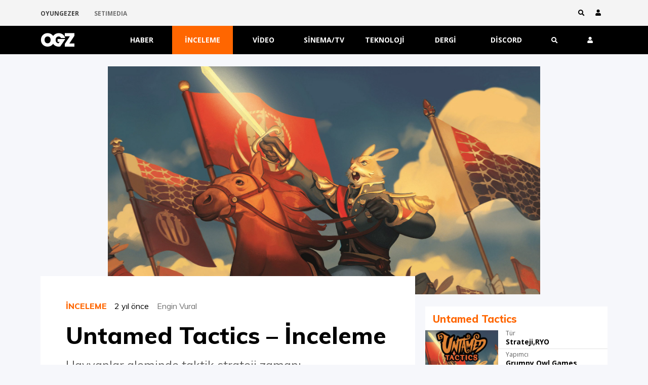

--- FILE ---
content_type: text/html; charset=UTF-8
request_url: https://oyungezer.com.tr/inceleme/untamed-tactics-inceleme
body_size: 15648
content:
<script> function fbs_click() { u=location.href; t=document.title; window.open('//www.facebook.com/sharer.php?u='+encodeURIComponent(u)+'&t='+encodeURIComponent(t),'sharer','toolbar=0,status=0,width=626,height=436'); return false; } function tw_click() { u=location.href; t=document.title; window.open('//twitter.com/intent/tweet?url='+encodeURIComponent(u)+'&text='+encodeURIComponent(t),'sharer','toolbar=0,status=0,width=626,height=436'); return false; }</script><!DOCTYPE html><html lang="tr"><head>
<meta charset=utf-8><meta http-equiv="X-UA-Compatible" content="IE=edge"><meta name=viewport content="width=device-width, initial-scale=1"><link href="//fonts.googleapis.com/css?family=Muli:400,700,800|Open+Sans:400,400i,700&amp;subset=latin-ext" rel="stylesheet"><meta name=viewport content="width=device-width, initial-scale=1, maximum-scale=1, minimum-scale=1, user-scalable=no,shrink-to-fit=no"><!-- CSRF Token --><meta name=csrf-token content="edmChsQ5hbrQow9WIuq7bGwez0XBrveDEdpTMczC"><!-- Styles --><link rel="icon" href="/img/favicon.ico"><link rel="stylesheet" href="//oyungezer.com.tr/ogz/css/bootstrap.min.css?ver=2"><link rel="stylesheet" href="//oyungezer.com.tr/ogz/plugins/owl/owl.carousel.min.css"><link rel="stylesheet" href="//oyungezer.com.tr/ogz/plugins/owl/owl.theme.default.min.css"><link rel="stylesheet" href="//oyungezer.com.tr/ogz/css/style.css"><link rel="stylesheet" href="//oyungezer.com.tr/ogz/css/font.css"><link rel="stylesheet" href="//use.fontawesome.com/releases/v5.7.2/css/all.css" integrity="sha384-fnmOCqbTlWIlj8LyTjo7mOUStjsKC4pOpQbqyi7RrhN7udi9RwhKkMHpvLbHG9Sr" crossorigin=anonymous><link rel="alternate" type=application/rss+xml title="Oyungezer RSS Feed" href="//oyungezer.com.tr/rss" ><title>Untamed Tactics – İnceleme - Oyungezer Online</title><meta name=description content="Hayvanlar aleminde taktik strateji zamanı..."><meta rel="amphtml" content="//oyungezer.com.tr/amp/inceleme/untamed-tactics-inceleme"><meta property="article:published_time" content="2023-08-29T12:40:00+03:00"><link rel="canonical" href="//oyungezer.com.tr/inceleme/untamed-tactics-inceleme/detay"><link rel="next" href="//oyungezer.com.tr/inceleme/armored-core-vi-fires-of-rubicon-inceleme/detay"><meta property="og:title" content="Untamed Tactics – İnceleme" ><meta property="og:description" content="Hayvanlar aleminde taktik strateji zamanı..." ><meta property="og:type" content="article" ><meta property="og:site_name" content="Oyungezer Online" ><meta property="og:image" content="//storage.oyungezer.com.tr/ogz-public/public/content/2023/08/28/content_64ec295bb4e98_79066.jpg" ><meta property="article:published_time" content="2023-08-29T12:40:00+03:00" ><meta property="article:modified_time" content="2025-11-10T13:18:50+03:00" ><meta property="article:author" content="Engin Vural" ><meta name=twitter:card content="summary_large_image" ><meta name=twitter:site content="@oyungezer" ><meta name=twitter:image content="//storage.oyungezer.com.tr/ogz-public/public/content/2023/08/28/content_64ec295bb4e98_79066.jpg" ><meta name=twitter:title content="Untamed Tactics – İnceleme" ><meta name=twitter:description content="Hayvanlar aleminde taktik strateji zamanı..." ><script type=application/ld+json>{"@context":"\/\/schema.org","@type":"NewsArticle","name":"Untamed Tactics \u2013 \u0130nceleme","description":"Hayvanlar aleminde taktik strateji zaman\u0131...","image":"\/\/storage.oyungezer.com.tr\/ogz-public\/public\/content\/2023\/08\/28\/content_64ec295bb4e98_79066.jpg"}</script><script async src=//platform.twitter.com/widgets.js charset=utf-8></script><!-- Start GPT Tag --><!-- Start GPT Tag --><script async='async' src='//www.googletagservices.com/tag/js/gpt.js'></script><script> var gptadslots = []; var googletag = googletag || {cmd:[]}; </script><script> googletag.cmd.push(function() { /*Adslot 1 declaration*/ gptadslots.push(googletag.defineSlot('/78792240/Oyungezer_300x250_1', [[300,250]], 'div-gpt-ad-7608503-1') .addService(googletag.pubads())); /*Adslot 2 declaration*/ gptadslots.push(googletag.defineSlot('/78792240/Oyungezer_300x250_2', [[300,250]], 'div-gpt-ad-7608503-2') .addService(googletag.pubads())); /*Adslot 3 declaration*/ gptadslots.push(googletag.defineSlot('/78792240/Oyungezer_740x90', [[740,90],[728,90]], 'div-gpt-ad-7608503-3') .addService(googletag.pubads())); /*Adslot 4 declaration*/ gptadslots.push(googletag.defineSlot('/78792240/Mobil_Oyungezer_320x100', [[320,100]], 'div-gpt-ad-7089587-1') .addService(googletag.pubads())); /*Adslot 5 declaration*/ gptadslots.push(googletag.defineSlot('/78792240/Mobil_Oyungezer_300x250_1', [[300,250]], 'div-gpt-ad-7089587-2') .addService(googletag.pubads())); /*Adslot 6 declaration*/ gptadslots.push(googletag.defineSlot('/78792240/Mobil_Oyungezer_300x250_2', [[300,250]], 'div-gpt-ad-7089587-3') .addService(googletag.pubads())); googletag.enableServices(); }); </script><!-- End GPT Tag --><!-- End GPT Tag --><!-- Global site tag (gtag.js) - Google Analytics --><script async src=//www.googletagmanager.com/gtag/js?id='G-Z1X6CHEBPF'></script><script> window.dataLayer = window.dataLayer || []; function gtag() { dataLayer.push(arguments); } gtag('js', new Date()); gtag('config', 'G-Z1X6CHEBPF'); </script><!-- End GPT Tag --></head><body><div class='mobile-menu-container'><ul class='nav flex-column'></ul><div class="close-btn"><span class="icon-close"></span></div></div><div id="search" class="full-screen-container "><div class="full-screen-center col-md-5"><div class="input-group"><input class="big-input form-control" id="searchInputMobile" placeholder="Aramak istediğiniz kelimeyi yazınız." autocomplete="off" value=""><div class="input-group-append"><button type=submit class="btn"><span class="icon-search"></span></button></div></div></div><div class="full-screen-bg"></div></div><div class="toolbar-top"><div class="container"><div class="row"><div class="col-md-12"><ul class="nav network-nav float-left"><li class="active"><a href="/">OYUNGEZER</a></li><li><a href="//setimedia.com/" target="_blank">SETIMEDIA</a></li></ul><ul class="nav float-right user-links d-none d-sm-none d-md-none d-lg-flex"><a href="#" class="search-btn" style="margin-left: 5px;margin-right: 15px"><li><span class="icon-search"></span></li></a><!-- --><a class="user-btn" href="/giris" data-toggle="modal" data-target="#loginModal" style="margin-left: 5px;margin-right: 5px"><li><span class="icon-user">&nbsp;</span></li></a></ul></div></div><div id="content-desktop"></div></div></div><div class="navigation-container bg-black "><div id="navigation" class="navigation container"><div class="row align-items-center no-gutters bg-black"><div class="col d-sm-none"><ul class="nav nav-justified nav-fill mobile-menu"><li class="nav-item"><a><span class="icon-menu"></span></a></li></ul></div><div class="col hidden"><a href="/" class="nav-logo"><span class="icon-ogz" style="font-size:30px;"></span></a></div><div class="nav-container d-none d-sm-block col-sm-9 nav-container"><ul class="nav nav-justified nav-fill"><li class="nav-item"><a class="nav-link " href="/haber">Haber</a></li><li class="nav-item"><a class="nav-link active " href="/inceleme">İnceleme</a></li><li class="nav-item"><a class="nav-link " href="/video">Video</a></li><li class="nav-item"><a class="nav-link " href="/etiket/sinema-ve-tv">Sinema/TV</a></li><li class="nav-item"><a class="nav-link " href="/etiket/teknoloji">Teknoloji</a></li><li class="nav-item"><a class="nav-link " href="/dergi">Dergi</a></li><li class="nav-item"><a class="nav-link" href="//discord.gg/f4TP5PKqD9" target="_blank" >Discord</a></li></ul></div><div class="col hidden"><ul class="nav nav-justified nav-fill"><li class="nav-item"><a class="search-btn"><span class="icon-search"></span></a></li><li class="nav-item"><a class="user-btn"><span class="icon-user"></span></a><ul class="child-items"><li class="nav-item"><a data-toggle="modal" data-target="#loginModal">Giriş Yap</a></li><li class="nav-item"><a href="/kayit">Kayıt Ol</a></li></ul></li></ul></div></div></div><div class="search-bar-wrapper d-none" ><div class="container"><div class="row justify-content-center"><div id="search-bar" class="col-md-8"><form action="/search"><div class="input-group"><input type=hidden name=_token value="edmChsQ5hbrQow9WIuq7bGwez0XBrveDEdpTMczC"><input class="search-input form-control" id="searchInputMobile" name=q placeholder="Aramak istediğiniz kelimeyi yazınız." autocomplete="off" value=""><input type=hidden name=page id="page" value=""><div class="input-group-append"><button type=submit class="btn btn-default">ARA</button></div></div></form></div></div></div></div></div><!-- Modal --><div class="modal fade" id="exampleModal" tabindex="-1" role="dialog" aria-labelledby="exampleModalLabel" aria-hidden="true"><div class="modal-dialog" role="document"><div class="modal-content"><div class="modal-header"><h5 class="modal-title" id="exampleModalLabel">Bilgilendirme</h5><button type=button class="close" data-dismiss="modal" aria-label="Close"><span aria-hidden="true">&times;</span></button></div><div class="modal-body"><p>Forum sayfaları nerede?! Yok.</p><p> Ama biz sizi ve değerli görüşlerinizi dinlemeye devam etmek istiyoruz. Lütfen “Yorumlar”a gelin, orada konuşalım (“çıkışa gel” dedik adeta).</p></div><div class="modal-footer"><button type=button class="btn btn-secondary" data-dismiss="modal">Close</button></div></div></div></div><div id="bas"></div><style> #spoiler{ color:#f6f6f6; }</style><div class="row justify-content-center m-0 mt-4"><div class="col-md-8 large-img" style="background-image:url('//storage.oyungezer.com.tr/ogz-public/public/content/2023/08/28/review_cover_image_64ec295bb4e98_79066.jpg');"></div></div><div class="container mt-4"><div class="row"><div class="col-md-8"><div id="main-content" class="block review"><div class="block-content-top"><div class="content-info d-flex mb-3"><h6 class="content-category">İnceleme</h6><h6 class="card-date"><a href="#" data-toggle="tooltip" title="" data-original-title="29 Ağustos 2023 12:40">2 yıl önce &nbsp;&nbsp;&nbsp;</a></h6><h6 class="content-author">Engin Vural</h6></div><h1 class="content-title">Untamed Tactics – İnceleme</h1><h4 class="content-spot">Hayvanlar aleminde taktik strateji zamanı...</h4></div><div class="row m-0"><div class="content-body col-md-9"><div id="hikaye"></div><p>Taktik strateji-RYO türünde irili ufaklı birçok oyun geldi geçti bugüne kadar. Bunlar arasına şimdi bir de Untamed Tactics katılıyor. Kendisi, Untamed Feral Factions adlı masaüstü oyununu geliştiren isimlerin ellerinden çıkmış bir oyun. Masaüstü oyunu hakkında detaylı bir bilgim olmadığından ikisi arasında benzerlikler ya da farklılıklar hakkında çok da yorumda bulunamayacağım. Fakat ikisinin de sevimli hayvan karakterleriyle renkli bir macera vadettiğini söyleyebilirim. Şimdi masaüstü kısmını bir kenara bırakalım, Untamed Tactics&rsquo;e dönelim bakalım nasıl bir oyun olmuş.</p><p><strong>Bir tavşan, bir tilki, bir de bukalemun yola çıkmışlar...</strong></p><p>Untamed Tactics&rsquo;te kahramanlarımız ve rakipleri; tavşan, tilki, bukalemun, kaplan, panda, kaplumbağa gibi hayvanlar. Oyuna dair hoşuma giden şeylerden birisi de tam olarak bu, renkli karakterler. Gerek kahramanlarımız gerekse oyunda karşımıza çıkan dost ve düşman karakterler, yüzünüze tebessüm konduracak cinsten karakterler. Kimi zaman harita üzerinde karakterlerin ilginç hareketlerini izlerken buldum kendimi :)</p><p><a href="//storage.oyungezer.com.tr/ogz-public/images/haberler/2023/08/UntamedTactics/untamedtactics-01.jpg" target="_blank"><img alt="" src=//storage.oyungezer.com.tr/ogz-public/images/haberler/2023/08/UntamedTactics/untamedtactics-01.jpg ></a></p><p>Her bölümde 3 karakterle ilerliyoruz. Ekibimizde başlangıçta hikayemizin başkarakteri Greycoat (tavşan) ve yol arkadaşları Mortimer (bukalemun) ile Lynn (tilki) bulunurken oyunda ilerledikçe yönetilebilir karakterler arasına 2 karakter daha dahil oluyor.</p><p>Burada oyunun hikayesinden kısaca bahsetmiş olalım. Greycoat ve yol arkadaşları bir kaza sonucunda yabancı oldukları bir coğrafyada buluyorlar kendilerini. Buranın yerlileri tarafından pek de hoş karşılanmayan ekibimiz, karşılarına çıkan engelleri aşıp hayatta kalmaya çalışıyor, bir yandan da ittifaklar kurup yardıma ihtiyaç duyanlara destek oluyorlar. Ekibimizin nihai amacı ise; kendilerine yeni bir ev, yeni bir yurt bulabilmek. Hikâyeye dair söylenebilecek çok da fazla şey yok aslında. Dolayısıyla biz oynanış kısmına geçelim en iyisi.</p><p><a href="//storage.oyungezer.com.tr/ogz-public/images/haberler/2023/08/UntamedTactics/untamedtactics-02.jpg" target="_blank"><img alt="" src=//storage.oyungezer.com.tr/ogz-public/images/haberler/2023/08/UntamedTactics/untamedtactics-02.jpg ></a></p><p><a href="//storage.oyungezer.com.tr/ogz-public/images/haberler/2023/08/UntamedTactics/untamedtactics-20.jpg" target="_blank"><img alt="" src=//storage.oyungezer.com.tr/ogz-public/images/haberler/2023/08/UntamedTactics/untamedtactics-20.jpg ></a></p><p>Karakterlerimiz için alternatif sınıflardan birisini seçerek başlıyoruz bölümlere. Örneğin Lynn, hırsız veya suikastçı olabilirken Mortimer, biyolog veya doktor olabiliyor. Bu da bizlere hem alternatif ekipler oluşturma hem de oyun içerisinde farklı taktikler izleme imkânı veriyor.</p><p>Görevler tahmin edilebilecek tarzda; birisini kurtar/koru veya haritadaki tüm düşmanları alt et tarzı görevler bizleri bekliyor. Bu yönüyle tekrara çabuk düşmek gibi bir riskle karşı karşıya oyun. Yapımcılar da bunu aşmak için haritaların her seferinde rastgele oluşturulması gibi bir formül izlemeyi uygun görmüşler. Buna bir de tabii haritadaki düşman sayısı ve düşman türlerinin farklılaşması ekleniyor, böylece mücadeleler de daha zorlu bir hale gelebiliyor.</p><p><a href="//storage.oyungezer.com.tr/ogz-public/images/haberler/2023/08/UntamedTactics/untamedtactics-10.jpg" target="_blank"><img alt="" src=//storage.oyungezer.com.tr/ogz-public/images/haberler/2023/08/UntamedTactics/untamedtactics-10.jpg ></a></p><p>Benzer oyunlarda olduğu gibi Untamed Tactics&rsquo;te de dengeli bir ekip oluşturmak ve ekip üyelerinin yeteneklerinden azami ölçüde istifade edebileceğiniz bir taktik takip etmek mücadelelerden zaferle ayrılabilmeniz için önemli. Karakter geliştirmelerini de buna uygun yapmakta fayda var tabii.</p><p><a href="//storage.oyungezer.com.tr/ogz-public/images/haberler/2023/08/UntamedTactics/untamedtactics-13.jpg" target="_blank"><img alt="" src=//storage.oyungezer.com.tr/ogz-public/images/haberler/2023/08/UntamedTactics/untamedtactics-13.jpg ></a></p><p>Karakter geliştirme demişken kısaca bundan da bahsedelim. Karakterleriniz çatışmalarda tecrübe edindikçe saldırı ve savunma hareketlerine yenilerini ekleyebiliyor veya belirli özelliklerini yükseltebiliyorsunuz. Yükseltme seçenekleri, yeterli tecrübe puanı edinildiğinde karşınıza çıkıyor. Bir de belirli nesneler elde ettiğinizde bunları kullanarak geliştirmeler yapabiliyorsunuz.</p><p><a href="//storage.oyungezer.com.tr/ogz-public/images/haberler/2023/08/UntamedTactics/untamedtactics-11.jpg" target="_blank"><img alt="" src=//storage.oyungezer.com.tr/ogz-public/images/haberler/2023/08/UntamedTactics/untamedtactics-11.jpg ></a></p><p>Savaşlardan ganimet toplayabiliyor, altınları çeşitli rünler veya yetenek geliştirici kitaplar almak için kullanabiliyor, diğer ganimetleri ise geliştirmelerde kullanabiliyorsunuz. Elmaslar silahlara (veya saldırılılara) işlenip ek özellikler getirirken rünler de karakter özelliklerini geliştiriyor veya çeşitlendiriyor. Kimi zaman da iksirler veya patlayıcı maddeler ele geçirebiliyor ve bunu istediğiniz karaktere vererek kullanmalarını sağlayabiliyorsunuz.</p><p><a href="//storage.oyungezer.com.tr/ogz-public/images/haberler/2023/08/UntamedTactics/untamedtactics-27.jpg" target="_blank"><img alt="" src=//storage.oyungezer.com.tr/ogz-public/images/haberler/2023/08/UntamedTactics/untamedtactics-27.jpg ></a></p><p><a href="//storage.oyungezer.com.tr/ogz-public/images/haberler/2023/08/UntamedTactics/untamedtactics-26.jpg" target="_blank"><img alt="" src=//storage.oyungezer.com.tr/ogz-public/images/haberler/2023/08/UntamedTactics/untamedtactics-26.jpg ></a></p><p>Bölüm aralarında uğrayabileceğimiz bir kamp alanımız da bulunuyor. Burada &ldquo;Arcane Forge&rdquo;u kullanarak elmas veya rün yapabiliyoruz. Bunun için daha önce bulduğumuz elmas ve rün tariflerinden istifade ediyor ve maceralarımız esnasında elde ettiğimiz eserleri (artefacts) kullanıyoruz. Bunu yanında bir de görevler esnasında kurtardığınız bir tüccar bu kamp alanında size ihtiyaç duyabileceğiniz bazı malzemeler satabiliyor.</p><p><a href="//storage.oyungezer.com.tr/ogz-public/images/haberler/2023/08/UntamedTactics/untamedtactics-24.jpg" target="_blank"><img alt="" src=//storage.oyungezer.com.tr/ogz-public/images/haberler/2023/08/UntamedTactics/untamedtactics-24.jpg ></a></p><p><a href="//storage.oyungezer.com.tr/ogz-public/images/haberler/2023/08/UntamedTactics/untamedtactics-32.jpg" target="_blank"><img alt="" src=//storage.oyungezer.com.tr/ogz-public/images/haberler/2023/08/UntamedTactics/untamedtactics-32.jpg ></a></p><p>Bütün bunlar, oyunun taktik çeşitlilik hanesine yazılabilecek detaylar. Bunlara ek olarak; masaüstü oyunla bir benzerlik olarak değerlendirebileceğimiz bir özellik de bulunuyor. Karakterlerimiz çatışmalarda yeterli puana biriktirdiklerinde çatışma bölgesindeki herhangi bir düşman karakterle sohbet kartını (parley) oynayabiliyorlar. Her seferinde 3 adet sohbet kartı çıkıyor karşımıza ve bunlardan birisini oynayarak düşmana fiziksel veya zihinsel zarar vermek, düşmanın saldırı gücünü azaltmak, düşmanı çatışma bölgesinden uzaklaştırmak veya kendi safımıza çekmek vs. imkânı doğuyor bizler için. Bazı görevlerde, özellikle de sayıca epey dezavantajlı olduğumuz görevlerde, hayati bir rol üstlenebiliyor bu sohbet aksiyonu.</p><p><a href="//storage.oyungezer.com.tr/ogz-public/images/haberler/2023/08/UntamedTactics/untamedtactics-06.jpg" target="_blank"><img alt="" src=//storage.oyungezer.com.tr/ogz-public/images/haberler/2023/08/UntamedTactics/untamedtactics-06.jpg ></a></p><p>Burada devreye şans faktörü de giriyor. Sonuçta karşınıza çıkacak 3 kartın hangileri olacağına dair en ufak bir fikriniz yok; işinize yarayacak kartlardan gelmesi için dua edip karşınıza çıkanlar içinden en iyisini oynamaya çalışıyorsunuz. Bu da oyuna renk katan detaylardan birisi olarak değerlendirilebilir.</p><p><strong>Her şey toz pembe değil tabii&hellip;</strong></p><p>Gelelim oyunla ilgili eleştiriler faslına. Bir kere hikâyesi öyle çok da orijinal, sizleri şaşırtacak cinsten bir hikâye değil. Dolayısıyla hikayesiyle sizi farklı noktalara taşıyacak bir oyun bekliyorsanız, aradığınızı bulmanız biraz zor. Daha çok rastgele oluşturulan mini savaş alanları üzerinde belirli sayıda düşmanı alt etmeye çalıştığınız bir &ldquo;sandbox&rdquo; oyun tecrübesi sunuyor denilebilir. Elbette bir hikâye akışı var; ancak oyun üzerinde o kadar da baskın bir etkisi bulunmuyor bence.</p><p>Teknik açıdan da ufak tefek sıkıntılar söz konusu. Zaman zaman karakterlere talimat verebilmek için tekrar tekrar tuşlara tıklayıp dururken buldum kendimi. Animasyonlar da biraz ağır ilerliyor gibi hissettirdi. Bir de bazı hareketler/özellikler için tanımlarda yer verilen değerlerle onları kullandığımızda gerçekleşen değerler arasında ciddi bir fark söz konusu. Örneğin Mortimer ile Transfusion yaptığımızda, özelliği kullandığımız ekip üyesine 3 Power vereceği ve 17-19 birim iyileştireceği söyleniyor. Ama elbette gerçekten de bu kadar az bir iyileştirme verecek olsa bir işe yaramazdı bu özellik, yeri geliyor bunun 5-6 katı kadar iyileştiriyor karakterlerimizi. Tahmin ediyorum masaüstü kart oyunundaki değerlerle buradaki değerler arasında bir karışıklık olmuş.</p><p>Bitirmeden bir noktayı daha belirtmiş olayım; oyunda ilk bölüm (Chapter) bittikten sonra diyelim ki benim de yaptığım gibi oyundan çıktınız ve sonra tekrar girip devam etmek istediniz. Bir bakıyorsunuz, menüdeki &ldquo;Continue&rdquo; sekmesi uçup gitmiş! Neyse ki, &ldquo;New Game&rdquo; ekranına girdiğinizde Chapter 2 seçilebilir oluyor; 2-3 saatlik emeğinizin çöpe gitmediğini görüp derin bir &ldquo;oh&rdquo; çekiyorsunuz. Yine de bana göre; çok da yerinde bir tercih olmamış bu. Buna bir de önceki bölümde yaptığınız karakter geliştirmelerinin sıfırlanmasını eklediğinizde, neden böyle düşündüğümü daha iyi anlayabilirsiniz. Belli ki, bölümler arasında doğrudan bir bağlantı düşünülmemiş, her bölümün sıfırdan oynandığı bir yapıda tasarlanmış Untamed Tactics.</p><p>Bu sıkıntıları bir kenara bıraktığımızda; çok karmaşık bir yapıda olmayan, arada açıp birkaç görev yapabileceğiniz (-ki senaryo modunu bitirdikten sonra aktif hale gelen macera modu da buna uygun), eğlenceli bir oyun sizleri bekliyor. Grumpy Owl Games, ilk oyunlarıyla fena bir iş çıkarmamış bence; siz de bir şans verebilirsiniz.</p></div><div class="content-tools-container col-md-3"><div class="content-tools-wrapper"><ul class="nav flex-column content-social"><li class="mob"><a class="facebook" onclick="fbs_click()" style="color: white"><i class="fab fa-facebook" style="font-size:14px;margin-right: 10px;"></i> Paylaş</a></li><li class="mob"><a class="twitter" onclick="tw_click()" style="color: white"><i class="fab fa-twitter" style="font-size:14px;margin-right: 10px;"></i> Tweet</a></li></ul><div class="content-nav"><h5>Başlıklar</h5><ul class="nav flex-column"><li><a href="#hikaye">Hikaye</a></li><li><a href="#oynanis">Oynanış</a></li><li><a href="#sonkarar">Son Karar & Puan</a></li></ul></div></div></div><div id="sonkarar"><div class="block-title">SON KARAR</div><div class="sonkarar-text"><p>Taktik strateji-RYO türünü seviyorsanız veya bir yerden başlamak lazım diyerek bu türden bir oyun arayışına girdiyseniz; sevimli karakterleri ve eğlenceli yapısıyla Untamed Tactics şans verilebilecek alternatiflerden birisi.<br type=_moz></p></div></div><div id="puan"><div class="puan-block"><div class="row mb-4"><div class="col-12"><div class="puan-sonuc" style="margin-bottom: 5px;"> Untamed Tactics </div><div class="game-name"> İyi </div><div class="not">7.0 <span class="icon-score"></span></div></div></div><div class="row degerledirme-block"><div class="col-md-6 degerlendirme arti"><div class="degerlendirme-title">Artılar</div><div class="degerlendirme-text"><ul><li>Rengarenk, eğlenceli görseller</li><li>Sevimli karakterler</li><li>Özel yetenekler, geliştirmeler ve sohbet mekaniğiyle sağlanan taktik çeşitlilik</li></ul></div></div><div class="col-md-6 degerlendirme eksi"><div class="degerlendirme-title">Eksiler</div><div class="degerlendirme-text"><ul><li>Hikayesi çok da ön plana çıkmıyor, büyük ölçüde bir sandbox gibi ilerliyor</li><li>Karakter geliştirmelerimizi sonraki bölümlere taşıyabilseydik keşke</li><li>Bazı teknik sorunlar mevcut</li></ul></div></div></div></div></div></div></div><script type=text/javascript> function artir(id) { var arama = id; var n = arama.length; var dataString = arama; $.ajax({ type: "GET", url: '/rating/up/'+dataString, data: '', success:function(cevap){ $("#rating_"+id).html(cevap); }, dataType: 'text' }); } function azalt(id) { var arama = id; var n = arama.length; var dataString = arama; $.ajax({ type: "GET", url: '/rating/down/'+dataString, data: '', success:function(cevap){ $("#rating_"+id).html(cevap); }, dataType: 'text' }); } function report(id) { document.getElementById("yorum_id").value = id; } function remove(id) { document.getElementById("sil_yorum_id").value = id; } function edit(id) { document.getElementById("edit_yorum_id").value = id; $.ajax({ type: "GET", url: '/yorumbul/'+id, data: '', success:function(cevap){ $("#yorumicerik").html(cevap); tinymce.init({ selector: '.yorum', menubar: false, plugins: ["link","image"], toolbar: 'bold italic underline strikethrough | link image | spoiler-add spoiler-remove', branding: false, setup: function (editor) { editor.on('change', function () { tinymce.triggerSave(); }); } }); }, dataType: 'text' }); } function moderate(id) { document.getElementById("modarate_yorum_id").value = id; $.ajax({ type: "GET", url: '/yorumbul/'+id, data: '', success:function(cevap){ $("#yorumicerik_modarate").html(cevap); tinymce.init({ selector: '.yorum', menubar: false, plugins: ["link","image"], toolbar: 'bold italic underline strikethrough | link image | spoiler-add spoiler-remove', branding: false, setup: function (editor) { editor.on('change', function () { tinymce.triggerSave(); }); } }); }, dataType: 'text' }); } function cacheyorum() { var yorum = document.getElementById("yorum").value; $.ajax({ type: "GET", url: '/cacheyorum?yorum='+yorum, data: '', success:function(cevap){ }, dataType: 'text' }); } function countChar(val) { var len = val.value.length; if (len >= 250) { val.value = val.value.substring(0, 250); } else { $('#charNum').text(250 - len); } };</script><div id="yorum_lar"><div id="comment" class="block comments-container mb-4"><div class="block-title">YORUMLAR</div><div class="add-comment"><form action="" method="post" id="form"><input type=hidden name=_token value="edmChsQ5hbrQow9WIuq7bGwez0XBrveDEdpTMczC"><div class="comment-message-wrapper"><div class="user-profile"></div><div class="comment-text"><textarea class="form-control yorum" id="yorum" name=yorum rows="3" placeholder="Tartışmaya katıl..." required></textarea></div></div><input type=hidden value="79066" name=content id="content"><input type=hidden value="CC:5A:64:C1:C3:51" name=check id="check"><a class="send-comment-btn" data-toggle="modal" data-target="#loginModal" onclick="cacheyorum();" style="color:#FFF"></a></form></div></div></div><div class="modal fade" id="reportmodal" tabindex="-1" role="dialog" aria-labelledby="myModalLabel"><div class="modal-dialog" role="document"><div class="modal-content"><div class="modal-header"><h4 class="modal-title" id="myModalLabel">Yorumu Rapor Et</h4></div><div class="modal-body"><p>Bu yorumu neden rapor ediyorsunuz?</p><form class="form-horizontal" method="POST" action="/rating/report"><input type=hidden name=_token value="edmChsQ5hbrQow9WIuq7bGwez0XBrveDEdpTMczC"><div class="form-group"><textarea maxlength="250" class="form-control yorum" id="report" name=report onkeyup="countChar(this)" required></textarea><div id="charNum">250 characters</div></div><input type=hidden name=userid id="userid" value="0"><input type=hidden id="yorum_id" name=yorum_id><input type=hidden value="79066" name=content_id id="content_id"><input type=submit class="btn btn-danger" value="Raporla"></form></div></div></div></div><div class="modal fade" id="uyari" tabindex="-1" role="dialog" aria-labelledby="myModalLabel"><div class="modal-dialog" role="document"><div class="modal-content"><div class="modal-header"><h4 class="modal-title" id="myModalLabel">Bilgilendirme</h4></div><div class="modal-body"><p>İçeriklere yorum yapabilmek, puan verebilmek ve raporlamayabilmek için mail adresinizin onaylı olması gerekmektedir.</p><p>İlk kayıt olduğunuzda sizlere gönderdiğimiz onay mailini kullanarak işleminizi tamamlayabilirsiniz.</p><hr><p>Onay maili ulaşmadıysa <a href="/renew/verify">buraya tıklayarak</a> maili yeniden gönderebiliriz.</p></div><div class="modal-footer"><button type=button class="btn btn-default" data-dismiss="modal">Kapat</button></div></div></div></div><div class="modal fade" id="remove" tabindex="-1" role="dialog" aria-labelledby="myModalLabel"><div class="modal-dialog" role="document"><div class="modal-content"><div class="modal-header"><h4 class="modal-title" id="myModalLabel">Onay</h4></div><div class="modal-body"><p>Yorumunuz silmek istediğizden emin misiniz?</p></div><div class="modal-footer"><form action="/content/yorumsil" method="post"><input type=hidden name=_token value="edmChsQ5hbrQow9WIuq7bGwez0XBrveDEdpTMczC"><input type=hidden id="sil_yorum_id" name=sil_yorum_id><input type=hidden id="alias" name=alias value=""><button type=submit class="btn btn-success">Evet</button><button type=button class="btn btn-default" data-dismiss="modal">Hayır</button></form></div></div></div></div><div class="modal fade" id="edit" tabindex="-1" role="dialog" aria-labelledby="myModalLabel"><div class="modal-dialog modal-lg" role="document"><div class="modal-content"><div class="modal-header"><h4 class="modal-title" id="myModalLabel">Yorum Düzenleme</h4></div><form action="/yorum/update" method="post"><input type=hidden name=_token value="edmChsQ5hbrQow9WIuq7bGwez0XBrveDEdpTMczC"><div class="modal-body"><div id="yorumicerik"></div></div><div class="modal-footer"><input type=hidden id="edit_yorum_id" name=edit_yorum_id><input type=hidden id="alias" name=alias value=""><button type=submit class="btn btn-success">Kaydet</button><button type=button class="btn btn-default" data-dismiss="modal">Vazgeç</button></div></form></div></div></div><div class="modal fade" id="moderate" tabindex="-1" role="dialog" aria-labelledby="myModalLabel"><div class="modal-dialog modal-lg" role="document"><div class="modal-content"><div class="modal-header"><h4 class="modal-title" id="myModalLabel">Yönetim</h4></div><form action="/yorum/moderate" method="post"><input type=hidden name=_token value="edmChsQ5hbrQow9WIuq7bGwez0XBrveDEdpTMczC"><div class="modal-body"><div id="yorumicerik_modarate"></div></div><div class="modal-footer"><input type=hidden id="modarate_yorum_id" name=modarate_yorum_id><input type=hidden id="alias" name=alias value=""><button type=submit id="save" name=submit class="btn btn-default btn-save" value="save"><i class="fa fa-save"></i> Düzenle ve Kaydet </button><button type=submit id="save" name=submit class="btn btn-default btn-save" value="delete"><i class="fa fa-save"></i> Yorumu Sil </button><button type=button class="btn btn-default" data-dismiss="modal">Vazgeç</button></div></form></div></div></div></div><div id="sidebarcontainer" class="col-md-4"><div id="sidebar"><!-- <div class="block featured-single" id="300x250" style="margin-top: 10px; align-content: initial; text-align: center;"><a href="//ad.doubleclick.net/ddm/trackclk/N6344.5176426OYUNGEZER.TR/B32057555.395593972;dc_trk_aid=587352666;dc_trk_cid=215882132;dc_lat=;dc_rdid=;tag_for_child_directed_treatment=;tfua=;ltd=;dc_tdv=1" target="_blank"><IMG SRC="//ad.doubleclick.net/ddm/trackimp/N6344.5176426OYUNGEZER.TR/B32057555.395593972;dc_trk_aid=587352666;dc_trk_cid=215882132;ord=[timestamp];dc_lat=;dc_rdid=;tag_for_child_directed_treatment=;tfua=;gdpr=${GDPR};gdpr_consent=${GDPR_CONSENT_755};ltd=;dc_tdv=1?" attributionsrc BORDER="0" HEIGHT="1" WIDTH="1" ALT="Advertisement"><SCRIPT TYPE="application/javascript" SRC="//pixel.adsafeprotected.com/rjss/st/2101959/80254216/skeleton.js"></SCRIPT><NOSCRIPT><IMG SRC="//pixel.adsafeprotected.com/rfw/st/2101959/80254215/skeleton.gif?gdpr=${GDPR}&gdpr_consent=${GDPR_CONSENT_278}&gdpr_pd=${GDPR_PD}" BORDER=0 WIDTH=1 HEIGHT=1 ALT=""></NOSCRIPT><img src=//storage.oyungezer.com.tr/ogz-public/ads/sw_acolyte/[Acolyte]_DIS_DSP_970x250_[TR].jpg width=100%></a></div>--><div class="block game-info"><a class="game-name" href="//oyungezer.com.tr/oyun/untamed-tactics">Untamed Tactics</a><div class="d-flex"><div class="game-info-cover"><img src=//storage.oyungezer.com.tr/ogz-public/public/game/1157/cover_64ec272792def_1157.jpg></div><div class="game-info-content"><ul class="clear"><li><span>Tür</span>Strateji,RYO</li><li><span>Yapımcı</span>Grumpy Owl Games </li><li><span>Dağıtımcı</span>Ravenage Games</li><li><span>Platform</span>PC</li><li><span>Çıkış Tarihi</span>28 Ağustos 2023</li></ul></div></div></div><div class="block featured-single"><h3 class="sidebar-title" style="text-transform: capitalize">Miles Morales Kimdir?</h3><a class="default-link" href="//oyungezer.com.tr/haber/miles-morales-kimdir"><img class="img-fluid" src=//storage.oyungezer.com.tr/ogz-public/public/content/2020/11/05/content_5fa3450bd871f_69371.jpg alt="Miles Morales Kimdir?"></a><div class="sidebar-body-text"> "E ama bu Peter Parker değil?!" <a class="default-link" href="//oyungezer.com.tr/haber/miles-morales-kimdir">Devamını oku</a></div></div><div class="block featured-single"><div class="sidebar-body-text"><!-- GPT AdSlot 2 for Ad unit 'Oyungezer_300x250_2' ### Size: [[300,250]] --><!-- Adslot's refresh function: googletag.pubads().refresh([gptadslots[1]]) --><!-- <div id='div-gpt-ad-7608503-2'><script> googletag.cmd.push(function() { googletag.display('div-gpt-ad-7608503-2'); }); </script></div>--><!-- End AdSlot 2 --><!-- <a href="//bit.ly/OG-CODA-BANNER2"><img src=//storage.oyungezer.com.tr/ogz-public/ads/300x250-oyungezer.gif></a> --></div></div><div class="block dergi"><h3 class="sidebar-title">Dergi</h3><div class="d-flex"><a href="//oyungezer.com.tr/dergi/oyungezer-212-temmuz-2025/detay"><img class="magazine" src=//storage.oyungezer.com.tr/ogz-public/public/content/2025/07/17/content_6878ce7deb9cd_84228.jpg style="width:150px;"></a><div class="sidebar-body"><h5>#212</h5><h6 class="date">- Temmuz</h6><a class="btn btn-default" href="//oyungezer.com.tr/dergi/oyungezer-212-temmuz-2025/detay">İçindekiler</a></div></div></div><div class="block sidebar-block feat-cont-list-container"><h3 class="sidebar-title">Öne Çıkanlar</h3><ul class="clear"><li><div class="image"><a href="//oyungezer.com.tr/haber/film-inceleme-predator-badlands"><img class="" src=//storage.oyungezer.com.tr/ogz-public/public/content/2025/11/06/featured_image_small_690c6e70f1903_85060.jpg alt="Film İnceleme - Predator: Badlands" alt="Film İnceleme - Predator: Badlands" style="height: 100px; width:100px; background-position: center; background-size: cover; object-fit: cover "></a></div><h4 class="title"><a class="default-link" href="//oyungezer.com.tr/haber/film-inceleme-predator-badlands">Film İnceleme - Predator: Badlands</a></h4></li><li><div class="image"><a href="//oyungezer.com.tr/haber/oyungezer-dergimiz-2025-kasim-sayisiyla-karsinizda"><img class="" src=//storage.oyungezer.com.tr/ogz-public/public/content/2025/11/04/featured_image_small_690a3cd7921d4_85046.jpg alt="Oyungezer Dergimiz 2025 Kasım Sayısıyla Karşınızda!" alt="Oyungezer Dergimiz 2025 Kasım Sayısıyla Karşınızda!" style="height: 100px; width:100px; background-position: center; background-size: cover; object-fit: cover "></a></div><h4 class="title"><a class="default-link" href="//oyungezer.com.tr/haber/oyungezer-dergimiz-2025-kasim-sayisiyla-karsinizda">Oyungezer Dergimiz 2025 Kasım Sayısıyla Karşınızda!</a></h4></li><li><div class="image"><a href="//oyungezer.com.tr/inceleme/absolum-inceleme"><img class="" src=//storage.oyungezer.com.tr/ogz-public/public/content/2025/11/06/featured_image_small_690c3e1a853aa_85041.jpg alt="Absolum - İnceleme" alt="Absolum - İnceleme" style="height: 100px; width:100px; background-position: center; background-size: cover; object-fit: cover "></a></div><h4 class="title"><a class="default-link" href="//oyungezer.com.tr/inceleme/absolum-inceleme">Absolum - İnceleme</a></h4></li><li><div class="image"><a href="//oyungezer.com.tr/inceleme/trails-in-the-sky-1st-chapter-inceleme"><img class="" src=//storage.oyungezer.com.tr/ogz-public/public/content/2025/11/03/featured_image_small_690855e33e394_85015.jpg alt="Trails in the Sky 1st Chapter - İnceleme" alt="Trails in the Sky 1st Chapter - İnceleme" style="height: 100px; width:100px; background-position: center; background-size: cover; object-fit: cover "></a></div><h4 class="title"><a class="default-link" href="//oyungezer.com.tr/inceleme/trails-in-the-sky-1st-chapter-inceleme">Trails in the Sky 1st Chapter - İnceleme</a></h4></li><li><div class="image"><a href="//oyungezer.com.tr/inceleme/simon-the-sorcerer-origins-inceleme"><img class="" src=//storage.oyungezer.com.tr/ogz-public/public/content/2025/10/30/featured_image_small_6903662ecc817_84996.jpg alt="Simon the Sorcerer Origins - İnceleme" alt="Simon the Sorcerer Origins - İnceleme" style="height: 100px; width:100px; background-position: center; background-size: cover; object-fit: cover "></a></div><h4 class="title"><a class="default-link" href="//oyungezer.com.tr/inceleme/simon-the-sorcerer-origins-inceleme">Simon the Sorcerer Origins - İnceleme</a></h4></li><li><div class="image"><a href="//oyungezer.com.tr/haber/film-inceleme-chainsaw-man-the-movie-reze-arc"><img class="" src=//storage.oyungezer.com.tr/ogz-public/public/content/2025/10/28/featured_image_small_6900b32429e12_85004.jpg alt="Film İnceleme - Chainsaw Man -The Movie: Reze Arc" alt="Film İnceleme - Chainsaw Man -The Movie: Reze Arc" style="height: 100px; width:100px; background-position: center; background-size: cover; object-fit: cover "></a></div><h4 class="title"><a class="default-link" href="//oyungezer.com.tr/haber/film-inceleme-chainsaw-man-the-movie-reze-arc">Film İnceleme - Chainsaw Man -The Movie: Reze Arc</a></h4></li><li><div class="image"><a href="//oyungezer.com.tr/haber/valve-cs-ekonomisini-neden-patlatti"><img class="" src=//storage.oyungezer.com.tr/ogz-public/public/content/2025/11/06/featured_image_small_690c3df105947_84982.jpg alt="Valve CS Ekonomisini Neden Patlattı?" alt="Valve CS Ekonomisini Neden Patlattı?" style="height: 100px; width:100px; background-position: center; background-size: cover; object-fit: cover "></a></div><h4 class="title"><a class="default-link" href="//oyungezer.com.tr/haber/valve-cs-ekonomisini-neden-patlatti">Valve CS Ekonomisini Neden Patlattı?</a></h4></li><li><div class="image"><a href="//oyungezer.com.tr/inceleme/inceleme-ninja-gaiden-4"><img class="" src=//storage.oyungezer.com.tr/ogz-public/public/content/2025/10/21/featured_image_small_68f756bb8d2fa_84939.jpg alt="NINJA GAIDEN 4 - İnceleme" alt="NINJA GAIDEN 4 - İnceleme" style="height: 100px; width:100px; background-position: center; background-size: cover; object-fit: cover "></a></div><h4 class="title"><a class="default-link" href="//oyungezer.com.tr/inceleme/inceleme-ninja-gaiden-4">NINJA GAIDEN 4 - İnceleme</a></h4></li><li><div class="image"><a href="//oyungezer.com.tr/haber/kristal-piksel-2025-odulleri-sahiplerini-buldu"><img class="" src=//storage.oyungezer.com.tr/ogz-public/public/content/2025/10/15/featured_image_small_68ef89d4a05d2_84882.jpg alt="Kristal Piksel 2025 Ödülleri Sahiplerini Buldu!" alt="Kristal Piksel 2025 Ödülleri Sahiplerini Buldu!" style="height: 100px; width:100px; background-position: center; background-size: cover; object-fit: cover "></a></div><h4 class="title"><a class="default-link" href="//oyungezer.com.tr/haber/kristal-piksel-2025-odulleri-sahiplerini-buldu">Kristal Piksel 2025 Ödülleri Sahiplerini Buldu!</a></h4></li><li><div class="image"><a href="//oyungezer.com.tr/haber/oyungezer-dergimiz-2025-ekim-sayisiyla-karsinizda"><img class="" src=//storage.oyungezer.com.tr/ogz-public/public/content/2025/10/10/featured_image_small_68e8da0cdc2a9_84856.jpg alt="Oyungezer Dergimiz 2025 Ekim Sayısıyla Karşınızda!" alt="Oyungezer Dergimiz 2025 Ekim Sayısıyla Karşınızda!" style="height: 100px; width:100px; background-position: center; background-size: cover; object-fit: cover "></a></div><h4 class="title"><a class="default-link" href="//oyungezer.com.tr/haber/oyungezer-dergimiz-2025-ekim-sayisiyla-karsinizda">Oyungezer Dergimiz 2025 Ekim Sayısıyla Karşınızda!</a></h4></li></ul></div><div class="block side-reviews"><h3 class="sidebar-title">İncelemeler</h3><ul class="clear"><li class="review-highlight"><div class="image"><a href="#"><img class="img-fluid" src=//storage.oyungezer.com.tr/ogz-public/public/content/2025/11/06/content_690c4a8d5d3a2_85055.jpg></a></div><div class="review-body"><h6 class="title"><a href="//oyungezer.com.tr/inceleme/the-outer-worlds-2-inceleme">The Outer Worlds 2 - İnceleme</a></h6><div class="score"> 9.0 </div></div></li><li class="d-flex"><a href="//oyungezer.com.tr/inceleme/absolum-inceleme">Absolum - İnceleme</a><div class="score"> 8.5 </div></li><li class="d-flex"><a href="//oyungezer.com.tr/inceleme/stormgate-inceleme">Stormgate - İnceleme</a><div class="score"> 6.5 </div></li><li class="d-flex"><a href="//oyungezer.com.tr/inceleme/trails-in-the-sky-1st-chapter-inceleme">Trails in the Sky 1st Chapter - İnceleme</a><div class="score"> 9.0 </div></li><li class="d-flex"><a href="//oyungezer.com.tr/inceleme/yooka-replaylee-inceleme">Yooka-Replaylee – İnceleme</a><div class="score"> 7.5 </div></li><li class="d-flex"><a href="//oyungezer.com.tr/inceleme/simon-the-sorcerer-origins-inceleme">Simon the Sorcerer Origins - İnceleme</a><div class="score"> 7.5 </div></li><li class="d-flex"><a href="//oyungezer.com.tr/inceleme/inceleme-ninja-gaiden-4">NINJA GAIDEN 4 - İnceleme</a><div class="score"> 8.5 </div></li><li class="d-flex"><a href="//oyungezer.com.tr/inceleme/final-fantasy-tactics-the-ivalice-chronicles-inceleme">FINAL FANTASY TACTICS - The Ivalice Chronicles - İnceleme</a><div class="score"> 9.0 </div></li><li class="d-flex"><a href="//oyungezer.com.tr/inceleme/pokemon-legends-z-a-inceleme">Pokémon Legends: Z-A - İnceleme</a><div class="score"> 8.5 </div></li><li class="d-flex"><a href="//oyungezer.com.tr/inceleme/shinobi-art-of-vengeance-inceleme">SHINOBI: Art of Vengeance - İnceleme</a><div class="score"> 9.0 </div></li></ul></div><div class="block featured-single"><h3 class="sidebar-title" style="text-transform: capitalize">Tarih Oyunlardan Öğrenilir Mi? - 1979 Revolution: Black Friday</h3><a class="default-link" href="//oyungezer.com.tr/haber/tarih-oyunlardan-ogrenilir-mi-1979-revolution-black-friday"><img class="img-fluid" src=//storage.oyungezer.com.tr/ogz-public/public/content/2022/09/25/content_633020b4eda61_76382.jpg alt="Tarih Oyunlardan Öğrenilir Mi? - 1979 Revolution: Black Friday"></a><div class="sidebar-body-text"> 1979 İran Devrimi <a class="default-link" href="//oyungezer.com.tr/haber/tarih-oyunlardan-ogrenilir-mi-1979-revolution-black-friday">Devamını oku</a></div></div><div class="block featured-single"><div class="sidebar-body-text sam"><!-- GPT AdSlot 1 for Ad unit 'Oyungezer_300x250_1' ### Size: [[300,250]] --><!-- Adslot's refresh function: googletag.pubads().refresh([gptadslots[0]]) --><!-- <div id='div-gpt-ad-7608503-1'><script> googletag.cmd.push(function() { googletag.display('div-gpt-ad-7608503-1'); }); </script></div> --><!-- End AdSlot 1 --><!-- <a href="//bit.ly/OG-CODA-BANNER2"><img src=//storage.oyungezer.com.tr/ogz-public/ads/300x250-oyungezer.gif></a> --></div></div><div class="block featured-single"><iframe id="blockrandomx" name= src=//dukkan.oyungezer.com.tr/?view=module scrolling="no" class="wrapper bannergroup-300" width=100% height=650px frameborder="0"> iFrame yok</iframe></div></div></div></div></div><div id="login" class="full-screen-container "><div class="full-screen-center text-center col-md-5"><div class="form-group"><input class="big-input form-control mb-4" type=text placeholder="Kullanıcı Adı"><input class="big-input form-control " type=password placeholder="Parola"></div><div class="form-group text-right"><a href="/sifre/reset">Parolamı Unuttum</a><button type=submit class="btn btn-default">KAYIT OL</button><button type=submit class="btn btn-default">GİRİŞ YAP</button></div></div><div class="full-screen-bg"></div></div><div class="footer-container"><div id="footer" class="container"><div class="row"><div class="col-3 col-sm pb-5 pb-sm-0"><h6>OYUNGEZER HAKKINDA</h6><ul class="nav flex-column"><li><a href="/setimedia/hakkinda">Hakkında</a></li><li><a href="/setimedia/kullanim-sartlari">Kullanım Şartları</a></li><li><a href="/setimedia/kunye">Künye</a></li><li><a href="/setimedia/reklam">Reklam</a></li></ul></div><div class="col-3 col-sm pb-5 pb-sm-0"><h6>OYUNGEZER<br></h6><ul class="nav flex-column"><li><a href="/haber">Haber</a></li><li><a href="/inceleme">İnceleme</a></li><li><a href="/video">Video</a></li><li><a href="/galeri">Galeri</a></li><li><a href="/dergi">Dergi</a></li><li><a data-toggle="modal" data-target="#exampleModal">Forum</a></li></ul></div><div class="col-3 col-sm pb-5 pb-sm-0"><h6>ÜYELİK<br></h6><ul class="nav flex-column"><li><a href="/giris">Giriş Yap</a></li><li><a href="/kayit">Kayıt Ol</a></li><li><a href="//dukkan.oyungezer.com.tr" target="_blank">Abone Ol</a></li></ul></div><div class="col-3 col-sm pb-5 pb-sm-0"><h6>OYUNGEZER'İ TAKİP ET</h6><ul class="nav social flex-column"><li><a href="//www.facebook.com/oyungezer" target="_blank"><span class="icon-facebook"></span>Facebook</a></li><li><a href="//twitter.com/oyungezer" target="_blank"><span class="icon-twitter"></span>Twitter</a></li><li><a href="//www.youtube.com/user/oyungezer" target="_blank"><span class="icon-youtube"></span>Youtube</a></li><li><a href="//steamcommunity.com/groups/oyungezer" target="_blank"><span class="icon-steam"></span>Steam</a></li><li><a href="/rss" target="_blank"><span class="icon-rss-square"></span>RSS</a></li></ul></div></div><div class="row border-top pt-4 mt-5 align-items-center m-0 no-gutters"><div class="col-12 col-sm-6 text-center text-sm-left"><a class="footer-logo" href="#"><span class="icon-ogz" style="font-size:30px"></span></a></div><div class="col-12 col-sm-6 text-center text-sm-right"><a href="//setimedia.com" target="_new"><img src=//oyungezer.com.tr/ogz/img/setimedia.png></a><a href="//www.bigcore.net/" target="_new"><img src=//oyungezer.com.tr/ogz/img/bigcore.png></a></div></div><div class="copyright">© 2019 OYUNGEZER (Guest) </div></div></div><div class="modal fade" id="loginModal" tabindex="-1" role="dialog" aria-labelledby="loginModal" aria-hidden="true"><div class="modal-dialog" role="document"><div class="modal-content"><div class="modal-header"><h5 class="modal-title" id="loginModalLabel">Giriş</h5><button type=button class="close" data-dismiss="modal" aria-label="Close"><span aria-hidden="true">&times;</span></button></div><div class="modal-body"><form class="form-horizontal" method="POST" action="//oyungezer.com.tr/giris"><input type=hidden name=_token value="edmChsQ5hbrQow9WIuq7bGwez0XBrveDEdpTMczC"><div class="form-group"><label for="email" class="col-md-4 control-label">E-Posta adresiniz</label><input id="email" type=email class="form-control" name=email value="" required autofocus></div><div class="form-group"><label for="password" class="col-md-4 control-label">Şifre</label><input id="password" type=password class="form-control" name=password required></div><button type=submit class="btn btn-lg btn-default " style="margin-bottom: 5px;">GİRİŞ YAP</button><a type=submit href="/kayit" class="btn btn-lg btn-default " style="margin-bottom: 5px;">Kayıt Ol</a><hr><a href="//oyungezer.com.tr/redirect/twitter" class="btn btn-default" style="margin-bottom: 5px;;text-transform: none"><i class="fab fa-twitter"></i> Twitter Login</a><a href="//oyungezer.com.tr/redirect/facebook" class="btn btn-default" style="margin-bottom: 5px;text-transform: none"><i class="fab fa-facebook"></i> Facebook Login</a><hr><a href="/sifre/reset">Şifremi Unuttum</a></form></div></div></div></div><div class="modal fade bs-example-modal-sm" tabindex="-1" role="dialog" aria-labelledby="mySmallModalLabel"><div class="modal-dialog modal-lg" role="document"><div class="modal-content"><div class="modal-header"><h4 class="modal-title" id="myModalLabel">Adblock nasıl kapatılır</h4></div><div class="modal-body"><center><video loop autoplay controls><source src=//oyungezer.com.tr/videos/adblock_cr.mp4 type=video/mp4><source src= type=video/webm> Your browser does not support the video tag. </video></center></div><div class="modal-footer"><button type=button class="btn btn-default" data-dismiss="modal">Kapat</button><button type=button class="btn btn-primary" onclick="location.reload();">Sayfayı Yenile</button></div></div></div></div><div id="wrapfabtest"><div class="adBanner"></div></div><div class="modal fade" id="bilgimodal" tabindex="-1" role="dialog" aria-labelledby="myModalLabel"><div class="modal-dialog modal-lg" role="document"><div class="modal-content"><div class="modal-header"><h4 class="modal-title" id="myModalLabel">Bildirimler</h4></div><div class="modal-body"><div id="bilgi"></div></div></div></div></div></body><script src=//oyungezer.com.tr/js/app.js></script><script async src=//platform.twitter.com/widgets.js charset=utf-8></script><!-- JS --><script type=text/javascript src=//oyungezer.com.tr/ogz/js/jquery.min.js></script><script type=text/javascript src=//oyungezer.com.tr/ogz/js/bootstrap.min.js></script><script type=text/javascript src=//oyungezer.com.tr/ogz/plugins/owl/owl.carousel.min.js></script><script type=text/javascript src=//oyungezer.com.tr/ogz/plugins/sticky-sidebar/resize-sensor.js></script><script type=text/javascript src=//oyungezer.com.tr/ogz/plugins/sticky-sidebar/sticky-sidebar.min.js></script><script type=text/javascript src=//oyungezer.com.tr/ogz/js/site.js?ver=22></script><script src=//oyungezer.com.tr/tinymce/tinymce.min.js></script><script> tinymce.init({ selector: '.yorum', menubar: false, plugins: ["link","image","spoiler"], toolbar: 'bold italic underline strikethrough | link image | spoiler-add spoiler-remove', branding: false, setup: function (editor) { editor.on('change', function () { tinymce.triggerSave(); }); } }); </script><script> function notify() { $.ajax({ type: "GET", url: '/notify/goster', data: '', success:function(cevap){ $("#bilgi").html(cevap); $('#bilgimodal').modal('show'); }, dataType: 'text' }); } </script><script type=text/javascript> $('.count').each(function () { var $this = $(this); $({Counter: 0}).animate({Counter: $this.data('score')}, { duration: 4000, //easing: 'swing', easing: 'linear', step: function () { $this.text((Math.round(this.Counter * 2) / 2).toFixed(1)); } }); });</script><script> if ($(window).width() < 768) { $(function () { $('.network-nav').addClass('owl-carousel owl-theme'); $('.network-nav').owlCarousel({ loop: false, margin: 0, responsiveClass: false, dots: false, nav: true, navText: ['<span class="icon-arrow-left"></span>', '<span class="icon-arrow-right"></span>'], responsive: { 0: { items: 1 } } }); }); } </script><script> $('.bagisBtn').click(function (event) { var left = (screen.width/2)-(900/2); var top = (screen.height/2)-(600/2); event.preventDefault(); var name=$("#bagisName").val(); var email=$("#bagisEmail").val(); var price=$("#tutar").val(); if(price>500){ alert('En Fazla 500 TL Yatırabilirsiniz...'); }else{ if(name.length == 0 || email.length == 0 || price.length == 0){ alert('İsim, Email Adresi ve ücret bilgisi girmeniz gerekmektedir'); }else { var url = '/oyungezerindir?miktar=' + price + '&isim=' + name + '&eposta=' + email; var win =window.open(url, "popupWindow", "toolbar=no, location=no, directories=no, status=no, menubar=no,width=900,height=600,scrollbars=no,top=" + top + ", left=" + left); } } });</script></html>

--- FILE ---
content_type: text/css
request_url: https://oyungezer.com.tr/ogz/css/style.css
body_size: 39223
content:
body {
    background: #F6F7FB;
    font-family: 'Open Sans', sans-serif;
    color: #000000;
}

::-moz-selection { /* Code for Firefox */
    color: #FFFFFF;
    background: #FF6600;
}

::selection {
    color: #FFFFFF;
    background: #FF6600;
}

/* Bootstrap Settings  */
.col, .col-1, .col-10, .col-11, .col-12, .col-2, .col-3, .col-4, .col-5, .col-6, .col-7, .col-8, .col-9, .col-auto, .col-lg, .col-lg-1, .col-lg-10, .col-lg-11, .col-lg-12, .col-lg-2, .col-lg-3, .col-lg-4, .col-lg-5, .col-lg-6, .col-lg-7, .col-lg-8, .col-lg-9, .col-lg-auto, .col-md, .col-md-1, .col-md-10, .col-md-11, .col-md-12, .col-md-2, .col-md-3, .col-md-4, .col-md-5, .col-md-6, .col-md-7, .col-md-8, .col-md-9, .col-md-auto, .col-sm, .col-sm-1, .col-sm-10, .col-sm-11, .col-sm-12, .col-sm-2, .col-sm-3, .col-sm-4, .col-sm-5, .col-sm-6, .col-sm-7, .col-sm-8, .col-sm-9, .col-sm-auto, .col-xl, .col-xl-1, .col-xl-10, .col-xl-11, .col-xl-12, .col-xl-2, .col-xl-3, .col-xl-4, .col-xl-5, .col-xl-6, .col-xl-7, .col-xl-8, .col-xl-9, .col-xl-auto {
    padding-left: 10px;
    padding-right: 10px;
}

.row {
    margin-left: -10px;
    margin-right: -10px;
}

.container {
    padding-left: 10px;
    padding-right: 10px;
}

.card {
    border-radius: 0;
    border: 0;
}

.btn {
    font-family: 'Muli', sans-serif;
    border-radius: 0;
    padding: 0.5rem 1rem;
    font-size: 0.88rem;
    text-transform: uppercase;
}

.btn:active,
.btn:focus {
    -webkit-box-shadow: none;
    -moz-box-shadow: none;
    box-shadow: none;
    outline: none;
}

.btn-default {
    background: #000000;
    color: #FFFFFF;
}

.btn-default:hover {
    background: #FF6600;
    color: #FFFFFF;
}

a {
    color: #000000;
}

a:hover {
    color: #FF6600;
    text-decoration: none;
}

.icon-ogz a {
    color: #FF6600;
    text-decoration: none;
}

.icon-ogz a:hover {
    color: #FF6600;
    text-decoration: none;
}

h1, h2, h3, h4, h5, h6 {
    font-family: 'Muli', sans-serif;
}

/* #Bootstrap Settings */
.toolbar-top {
    background-color: #F4F4F4;
    padding: 0.8rem 0 0.9rem 0;
}

.toolbar-top .nav li a {
    color: #707070;
    margin-right: 30px;
    font-weight: bold;
    font-size: 0.75rem;
}

.toolbar-top .nav li:hover a,
.toolbar-top .nav li.active a {
    color: #404040;
}

.toolbar-top .user-links {

}

.toolbar-top .nav.user-links li a {
    font-size: 0.88rem;
    margin: 0 1rem;
}

#navigation {
    padding: 0 20px;
}

.home-navigation #navigation,
.fixed-top #navigation {
    padding: 0 10px;
}

.navigation .nav li a {
    font-size: 14px;
    line-height: 24px;
    display: block;
    padding: 16px 0;
    background: #000000;
    color: #ffffff;
    -webkit-transition: all .5s;
    -moz-transition: all .5s;
    -ms-transition: all .5s;
    -o-transition: all .5s;
    transition: all .5s;
    font-weight: bold;
    cursor: pointer;
    text-transform: uppercase;
}

.navigation .nav li:hover > a,
.navigation .nav li a.active {
    background: #FF6600;
    color: #FFFFFF;
}

.navigation-container.home-navigation .hidden {
    display: none;
}

.navigation-container.fixed-top .hidden {
    display: block;
}

.navigation-container.fixed-top #navigation .row {
    margin: 0;
}

.navigation-container.fixed-top {
    background: #000000;
    max-width: 100%;
}

.nav-item {
    position: relative;
}

.nav-item ul {
    min-width: 150px;
    padding: 0;
    display: none;
    position: absolute;
    top: 100%;
    right: 0;
    z-index: 2;
}

.nav-item ul li {
    list-style-type: none;
}

.nav-item:hover ul {
    display: block;
}

.nav-logo {
    font-size: 40px;
    line-height: 40px;
    text-align: left;
    padding: 0;
    color: #FFF;
    -webkit-transition: all .5s;
    -moz-transition: all .5s;
    -ms-transition: all .5s;
    -o-transition: all .5s;
    transition: all .5s;
}

.logo-login {
    font-size: 70px;
    line-height: 70px;
    text-align: center;
}

.bg-black {
    background: #000000;
}

.cover-container {
    position: relative;
    overflow: hidden;
    font-family: 'Muli', sans-serif;
}

.cover-logo-container {
    width: 320px;
    height: 320px;
    border-radius: 100%;
    background-color: #FFFFFF;
    color: #000;
    position: absolute;
    top: -110px;
    left: 30px;
    padding-top: 120px;
    text-align: center;
    z-index: 2;
}

.cover-logo-container .icon-ogz {
    font-size: 120px;
    margin-left: -10px;
}

.cover-logo-container .cover-number {
    font-size: 48px;
    line-height: 36px;
    font-weight: 800;
}

.cover-details-container {
    position: absolute;
    left: 30px;
    bottom: 30px;
    width: 50%;
}

.cover-details-container .cover-details,
.cover-details-container .cover-headlines {
    width: 100%;
    position: static;
    transform: none !important;
}

.cover-details-container .cover-details {
    margin-bottom: 30px;
}

.cover-details {
    position: absolute;
    left: 30px;
    bottom: 30px;
    font-family: 'Muli', sans-serif;
    width: 50%;
}

.pvt {
    top: 30px;
}

.pvc {
    top: 50%;
    bottom: auto;
    transform: translateY(-50%);
}

.pvb {
    top: auto;
    bottom: 45px;
}

.phl {
    left: 30px;
}

.phr {
    text-align: right;
    right: 30px;
}

.phc {
    left: 50%;
    transform: translateX(-50%);
    text-align: center;
}

.cover-headlines {
    width: 50%;
    position: absolute;
    padding: 10px;
}

.cover-headlines ul,
.cover-headlines li {
    padding: 0;
    margin: 0;
    list-style-type: none;
}

.cover-headlines .title {
    /*color: #ffffff;*/
    font-weight: 900;
    font-size: 18px;
    line-height: 20px;
    display: block;
}

.cover-headlines p {
    color: #ffffff;
    margin: 0;
    font-size: 14px;
    line-height: 16px;
}

.cover-headlines.bg {
    background: rgba(0, 0, 0, 0.5);
}

.cover-headlines.bordered {
    text-align: center;
    font-weight: 800;
    /*border: 4px solid #FFF;*/
}

.cover-headlines.bordered ul li {
    border-right: 4px solid ;
}

.cover-headlines.bordered ul li:last-child {
    border: 0;
}

.cover-headlines.bordered.black ul li,
.cover-headlines.bordered.black {
    border-color: #000000;
}

.cover-headlines.black a,
.cover-headlines.black p {
    color: #000000;
}

.cover-headlines.list {
    width: 20%;
}

.cover-headlines.list h5 {
    color: #ffffff;
    font-weight: 900;
}

.cover-headlines.list ul {
    margin-bottom: 15px;
}

.cover-headlines.list ul li a {
    display: inline;
}

.cover-headlines.list .title {
    font-size: 16px;
    font-weight: 700;
}

.cover-cat {
    background: #000000;
    color: #FFFFFF;
    padding: 5px 13px 3px;
    margin: 0 0 5px 0;
    font-size: 14px;
    display: inline-block;
}

.cover-title {
    font-size: 50px;
    line-height: 45px;
    color: #000000;
    font-weight: 700;
    letter-spacing: -1px;
}

.cover-title b {
    font-weight: 900;
}

.cover-spot {
    font-weight: 700;
    font-size: 24px;
    line-height: 24px;
    margin-top: 5px;
}

.cover-container .owl-nav {
    position: absolute;
    right: 0;
    bottom: 10px;
}

.cover-container .owl-carousel .owl-nav .owl-next, .cover-container .owl-carousel .owl-nav .owl-prev {
    background: #000000 !important;
    border-radius: 0;
    padding: 0.2rem 0.8rem !important;
    color: #FFF;
    font-size: 0.80rem;
    margin: 0 0 0 10px;
    outline: none;
}

.cover-container .owl-nav .icon-arrow-left {
    font-size: 11px;
    margin-right: 8px;
}

.cover-container .owl-nav .icon-arrow-right {
    font-size: 11px;
    margin-left: 8px;
}

.block {
    background: #FFFFFF;
}

.block-content-top {
    padding: 50px 50px 20px 50px;
}

.block-padding {
    padding: 30px;
}

.content-title {
    font-size: 46px;
    line-height: 48px;
    font-weight: 800;
    margin-bottom: 20px;
}

.content-spot {
    color: #5F5F5F;
    margin-bottom: 0;
}

.content-category {
    font-weight: 800;
    color: #FF6600;
    text-transform: uppercase;
    margin-right: 15px;
}

.content-date {
    color: #707070;
    margin-right: 15px;
}

.content-author {
    color: #707070;
}

.content-image {
    width: 100%;
    height: auto;
}

.content-body {
    padding: 30px 10px 20px 50px;
    color: #5F5F5F;
    font-size: 16px;
    line-height: 24px;
}

.content-body img {
    /*width: calc(100% + 50px);*/
    /*margin-left: -50px;*/

    width: 100%;
    margin-bottom: 15px;
}

.gallery .content-body img {
    width: calc(100% + 60px);
    margin-left: -50px;
    margin-right: -10px;
    margin-bottom: 15px;
}

.content-tools-container {
    font-family: 'Muli', sans-serif;
    padding: 0 0 0 20px;
    margin: 30px 0;
}

.content-social a {
    vertical-align: middle;
    font-size: .88rem;
    line-height: .88rem;
    display: block;
    padding: 1rem;
    margin-bottom: .3rem;
    color: #FFFFFF;
    text-transform: uppercase;
    /*width: 160px;*/
}

.content-social a span {
    margin-right: .5rem;
}

.content-social > a span:before {
    color: #FFFFFF;
}

.content-social .facebook {
    background: #3B5998;
}

.content-social .twitter {
    background: #1DA1F2;
}

.content-social .comment {
    background: #5F5F5F;
}

.content-social-r a {
    color: #000000;
    font-weight: 800;
    font-size: 13px;
    line-height: 18px;
    background: none !important;
    padding: 10px 0 10px 0;
}

.content-social-r a span {
    display: block;
    float: left;
}

.content-social-r a span:before {
    font-size: 18px;

}

.content-social-inline {
    margin-top: 15px;
}

.content-social-inline li {
    margin-right: 15px;
}

.content-featured-comment {
    margin: 15px 0;
    color: #5F5F5F;
    font-size: 14px;
    font-style: italic;
}

.content-featured-comment span {
    font-size: 38px;
    margin-right: 8px;
    float: left;
}

.content-featured-comment-title {
    font-weight: 800;
    font-style: normal;
    padding-bottom: 5px;
    margin-bottom: 8px;
    border-bottom: 4px solid #5F5F5F;
}

.content-featured-comment-body {
    padding-right: .5rem;
}

.show-all-comments {
    font-family: 'Muli', sans-serif;
    font-style: normal;
    background: #e2e2e2;
    padding: 7px;
    display: inline-block;
    font-size: 11px;
    margin: 5px 0 0 0;
}

.content-ref-link {
    color: #FF6600;
    line-height: 20px;
    margin-bottom: 15px;
    display: block;
    padding-left: 20px;
    -webkit-transition: all .5s;
    -moz-transition: all .5s;
    -ms-transition: all .5s;
    -o-transition: all .5s;
    transition: all .5s;
}

.content-ref-link:before {
    font-family: 'icomoon' !important;
    content: "\e90a";
    font-size: 12px;
    margin-right: 6px;
    margin-left: -20px;
}

.content-ref-link:hover {
    color: #000000;
}

.read-more {
    background: #E2E2E2;
    color: #5F5F5F;
    padding: 10px 30px;
    margin-left: 50px;
    text-align: right;
    font-size: 0.88rem;
    cursor: pointer;
    display: block;
    -webkit-transition: all .5s;
    -moz-transition: all .5s;
    -ms-transition: all .5s;
    -o-transition: all .5s;
    transition: all .5s;
}

.read-more:hover {
    color: #FF6600;
    padding: 10px 20px 10px 30px;
}

.read-more span {
    margin-left: 15px;
    font-size: 0.7rem;
}

#news-feed .block {
    border-bottom: 1px solid #E2E2E2;
    margin-bottom: 20px;
}

.card-view .comments-count-container {
    position: absolute;
    left: 15px;
    top: 15px;
    font-size: 12px;
}

.card-view .comments-count-container span {
    font-size: 1.5rem;
    color: #FFF;
}

.card-view .comments-count-container .comments-count {
    text-align: center;
    color: #000;
    position: absolute;
    top: 0;
    left: 0;
    font-size: 12px;
    width: 100%;
}

/*
.card-view .content-type {
    position: absolute;
    left: 50px;
    top: 15px;
    background: #FFF;
    border-radius: 4px;
    line-height: 20px;
    width: 20px;
    height: 20px;
    font-size: 10px;
    text-align: center;
}
*/

.card-view .content-type {
    position: absolute;
    left: 50%;
    top: 105px;
    background: #000;
    color: #FFF;
    border-radius: 4px;
    line-height: 8px;
    font-size: 24px;
    text-align: center;
    padding: 15px 20px;
    opacity: .5;
    transform: translate(-50%, -50%);
    transition: all .3s;

    /*
    position: absolute;
    left: 125px;
    top: 80px;
    background: #FFF;
    border-radius: 4px;
    line-height: 20px;
    width: 100px;
    height: 50px;
    font-size: 20px;
    text-align: center;
    padding: 16px;
    opacity: 0.7;
    filter: alpha(opacity=70);
    */
}

.card:hover .content-type { background: #FF6600; opacity: 1; }

.card-view .card-info {
    margin-bottom: 15px;
}

.card-view .card-title a {
    font-family: 'Muli', sans-serif;
    color: #000000;
    font-size: 20px;
    font-weight: 800;
    margin-bottom: 0.5rem;
    -webkit-transition: all .3s;
    -moz-transition: all .3s;
    -ms-transition: all .3s;
    -o-transition: all .3s;
    transition: all .3s;
}

.card-view .card-title a:hover {
    color: #FF6600;
}

.card-view .card-text {
    color: #5F5F5F;
    font-size: 14px;
}

.card-sm .card-title a {
    font-size: 14px;
    line-height: 19px;
    display: block;
}

.card-view .card-category {
    font-family: 'Muli', sans-serif;
    font-weight: 800;
    color: #FF6600;
    font-size: 13px;
    text-transform: uppercase;
    margin-right: 10px;
}

.card-view .card-date {
    font-family: 'Muli', sans-serif;
    font-weight: normal;
    color: #707070;
    font-size: 13px;
    margin-right: 10px;
}

.card-view .card-author {
    font-family: 'Muli', sans-serif;
    font-weight: normal;
    color: #707070;
    font-size: 13px;
    font-style: italic;
}

.card-view .highlight,
.card-view.fix-borders .card:nth-child(3n) {
    border-right: 0 !important;
}

.card-author {
    color: #707070;
}

.card-info * {
    margin-bottom: 0;
}

.card-group-list .card {
    border-bottom: 1px solid #E2E2E2;
    border-right: 0 !important;
}

.ad-container {
    background: #FFFFFF;
    padding: 5px 0;
    text-align: center;
    margin-bottom: 20px;
}

.tab .ad-container {
    padding: 20px 0;
    margin: 0;
}

.tab.active {
    display: block;
}

.tab {
    display: none;
}

.tab-nav li {
    width: 50%;
}

.tab-nav a {
    font-family: 'Muli', sans-serif;
    font-weight: normal;
    text-transform: uppercase;
    display: block;
    padding: 1rem 0;
    margin-bottom: 1rem;
    color: #5F5F5F !important;
    border-bottom: 6px solid #E2E2E2;
    cursor: pointer;
}

.tab-nav a.active {
    font-weight: 800;
    color: #000000 !important;
    border-bottom: 6px solid #000000;
}

@media screen and (max-width: 600px) {
    #sidebarcontainer {
        visibility: hidden;
        clear: both;
        float: left;
        margin: 10px auto 5px 20px;
        width: 28%;
        display: none;
    }
}


#sidebar .block:after { content: ' '; height: 20px; display: block; background: #F6F7FB; }

.sidebar-title {
    font-family: 'Muli', sans-serif;
    font-weight: 800;
    font-size: 16px;
    text-transform: uppercase;
    padding: 15px;
    border-bottom: 6px solid #000000;
    margin: 0;
}

.feat-cont-list-container {

}

ul.clear,
li.clear {
    padding: 0;
    margin: 0;
    list-style-type: none;
}

ul{
    list-style-type: square;
    }


.feat-cont-list-container li {
    border-bottom: 1px solid #E2E2E2;
}

.feat-cont-list-container li:after {
    content: '';
    display: block;
    clear: both;
}

.feat-cont-list-container .image {
    width: 100px;
    height: 100px;
    float: left;
    margin-right: 15px;
}

.feat-cont-list-container .title a {
    line-height: 18px;
    padding: 15px;
}

.sidebar-body {
    padding: 15px;
}

.sidebar-body-text {
    color: #5F5F5F;
    font-size: 14px;
    padding: 15px;
}

.default-link {
    display: block;
    font-family: 'Muli', sans-serif;
    color: #000000;
    font-weight: 800;
    font-size: 14px;
    -webkit-transition: all .5s;
    -moz-transition: all .5s;
    -ms-transition: all .5s;
    -o-transition: all .5s;
    transition: all .5s;
}

.default-link:hover {
    color: #FF6600;
}

.side-reviews {

}

.side-reviews .review-highlight {
    position: relative;
    padding: 0;
}

.side-reviews .review-highlight:after {
    content: "";
    position: absolute;
    top: 0;
    bottom: 0;
    left: 0;
    right: 0;
    z-index: 0;
    display: block;
    background: -moz-linear-gradient(top, rgba(0, 0, 0, 0) 0%, rgba(0, 0, 0, 1) 100%);
    background: -webkit-linear-gradient(top, rgba(0, 0, 0, 0) 0%, rgba(0, 0, 0, 1) 100%);
    background: linear-gradient(to bottom, rgba(0, 0, 0, 0) 0%, rgba(0, 0, 0, 1) 100%);
    filter: progid:DXImageTransform.Microsoft.gradient(startColorstr='#00000000', endColorstr='#000000', GradientType=0);
}

.side-reviews .review-highlight .score {
    font-weight: 800;
    position: absolute;
    right: 10px;
    bottom: 15px;
    color: #000;
    font-size: 24px;
    text-align: center;
    line-height: 24px;
    width: auto;
    border: 0;
}

.side-reviews .review-highlight .score:after {
    font-family: 'icomoon' !important;
    content: "\e915";
}

.side-reviews .review-highlight .score:after {
    font-size: 60px;
    line-height: 0;
    position: absolute;
    top: 50%;
    left: -11px;
    color: #FFFFFF;
    display: block;
    z-index: -1;
}

.side-reviews .review-body {
    position: absolute;
    bottom: 10px;
    left: 15px;
    right: 10px;
    z-index: 2;
}

.side-reviews .review-body a {
    color: #FFFFFF;
}

.side-reviews li {
    position: relative;
    padding: 15px 50px 15px 15px;
    border-bottom: 1px solid #E2E2E2;
}

.side-reviews .game-name {
    margin-bottom: 0;
}

.side-reviews .score {
    position: absolute;
    right: 0;
    width: 50px;
    text-align: center;
    font-weight: 800;
    font-size: 14px;
    border-left: 1px solid #e2e2e2;
}

.card.highlight {
    margin-bottom: 20px;
}

.card.highlight .comments-count-container {
    left: 25px;
}

.card.highlight img {
    width: 100%;
}

.card.highlight .card-title a {
    font-size: 26px;
}

.card.highlight .card-text {
    font-size: 16px;
}

.card-view .card {
    border-right: 1px solid #E2E2E2;
    overflow: hidden;
}

.card-view .card:last-child {
    border: 0;
}

.loadmore {
    width: 100%;
    display: block;
    font-size: 14px;
    margin: 15px 0 0 0;
    padding: 15px;
    background: #E2E2E2;
    color: #5F5F5F !important;
    text-align: center;
    text-transform: uppercase;
    cursor: pointer;
    -webkit-transition: all .5s;
    -moz-transition: all .5s;
    -ms-transition: all .5s;
    -o-transition: all .5s;
    transition: all .5s;
}

.loadmore span {
    font-size: 12px;
    margin-left: 5px;
}

.loadmore:hover {
    background: #000000;
    color: #ffffff !important;
}

.large-img {
    min-height: 450px;
    background-size: cover;
    background-position: center center;
}

.block-title {
    font-family: 'Muli', sans-serif;
    font-weight: 800;
    font-size: 16px;
    line-height: 16px;
    text-transform: uppercase;
    padding: 20px 50px;
    border-bottom: 6px solid #000000;
    border-top: 1px solid #E2E2E2;
    margin: 0;
}

.sonkarar-text {
    font-family: 'Muli', sans-serif;
    padding: 20px 50px;
    font-weight: 800;
    font-size: 18px;
}

#puan {
    width: 100%;
    border-top: 1px solid #e2e2e2;
    padding: 30px 50px;
}

#puan .game-name {
    color: #FF6600;
    font-family: 'Muli', sans-serif;
    font-weight: 800;
    font-size: 20px;
    line-height: 24px;
}

#puan .puan-sonuc {
    font-family: 'Muli', sans-serif;
    font-weight: 800;
    font-size: 32px;
    line-height: 32px;
}

#puan .degerlendirme-title {
    font-family: 'Muli', sans-serif;
    font-weight: 400;
    font-size: 18px;
    line-height: 30px;
    margin-left:3px;
}

#puan .degerlendirme.arti .degerlendirme-title:after {
    content: "";
    display: block;
    height: 15px;
    background: #8DC63F;
}

#puan .degerlendirme.eksi .degerlendirme-title:after {
    content: "";
    display: block;
    height: 15px;
    background: #B40000;
}

#puan .degerledirme-block {
    margin-top: 55px;
}

#puan .degerlendirme-text p {
    font-size: 16px;
    margin-bottom: 10px;
}

#puan .degerlendirme-text {
    font-family: 'Muli', sans-serif;
    font-weight: 800;
    font-size: 16px;
    line-height: 20px;
    padding-top: 20px;
    border-right: 1px solid #e2e2e2;
}

#puan .degerlendirme.arti {
    padding-right: 0;
}

#puan .degerlendirme.eksi {
    padding-left: 0;
}

#puan .degerlendirme.arti .degerlendirme-text {
    padding-right: 15px;
}

#puan .degerlendirme.eksi .degerlendirme-text {
    border-right: 0;
    padding-left: 15px;
}

.not {
    font-family: 'Muli', sans-serif;
    font-weight: 800;
    width: 90px;
    height: 90px;
    text-align: center;
    font-size: 36px;
    line-height: 90px;
    margin-top: 35px;
    color: #ffffff;
    border-radius: 100%;
    position: absolute;
    right: 10px;
    top: 0;
    z-index: 1;
}

.not .icon-score {
    position: absolute;
    color: #000;
    font-size: 110px;
    left: -6px;
    top: -9px;
    z-index: -1;
}

.card-view .not {
    width: 50px;
    height: 50px;
    font-size: 20px;
}

.card-view .not .icon-score {
    font-size: 60px;
    top: 14px;
    left: -2px;
}

.comments-container * {
    outline: none !important;
    box-shadow: none !important;;
}

.comments-container {
}

.comment,
.add-comment {
    padding: 1.5rem 50px;
}

.comments:after,
.add-comment:after {
    display: block;
    clear: both;
    content: "";
}

.user-profile {
    width: 50px;
    height: 50px;
    line-height: 50px;
    text-align: center;
    border: 1px solid #000000;
    float: left;
}

.user-profile:before {
    font-family: 'icomoon' !important;
    content: "\e90d";
}

.comment-info {
    margin-left: 62px;
    margin-bottom: .75rem;
}

.comment-author {
    color: #FF6600;
    font-weight: bold;
    display: inline-block;
}

.reply-info {
    display: inline-block;
    margin-left: 15px;
    color: #5F5F5F;
    font-size: 13px;
}

.reply-info span {
    transform: scale(-1, 1);
    display: inline-block;
    margin-right: 6px;
}

.comment-date {
    float: right;
    color: #5F5F5F;
    font-size: 0.88rem;
}

.comment-text {
    margin-left: 62px;
}

.comment-tools {
    display: flex;
    border-bottom: 1px solid #E2E2E2;
}

.comment-vote-btns {
    font-size: 0;
}

.comment-vote-btns .btn-comments {
    border-right: 1px solid #707070;
}

.comment-vote-btns .vote-up.voted,
.comment-vote-btns .vote-up:hover {
    background: #8DC63F;
    color: #FFFFFF;
}

.comment-vote-btns .vote-down.voted,
.comment-vote-btns .vote-down:hover {
    background: #B40000;
    color: #FFFFFF;
}

.comment-vote-btns .btn-comments:last-child {
    border: 0;
}

.comment-votes {
    width: 50px;
    text-align: center;
    margin-right: 10px;
}

.btn-comments {
    border: 0;
    margin: 0;
    font-size: .75rem;
    line-height: .70rem;
    background: #E2E2E2;
}

.comment-reply {
    display: none;
}

.comment-reply.active {
    display: block;
}

.reply-btn {
    margin-left: 10px;
}

.reply-btn:hover {
    background: #FF6600;
    color: #FFFFFF;
}

.reply-btn span {
    margin-right: 5px;
}

.comment-text .form-control {
    border: 1px solid #000000;
    border-radius: 0;
    max-height: 50px;
    padding: .75rem 1rem;
    -webkit-transition: all .3s;
    -moz-transition: all .3s;
    -ms-transition: all .3s;
    -o-transition: all .3s;
    transition: all .3s;
}

.comment-text .form-control:focus {
    max-height: 350px;
}

.comment-message-wrapper {
    float: left;
    width: calc(100% - 70px);
}

.comment-reply .add-comment {
    padding: 1.5rem 0;
    position: relative;
    border-bottom: 1px solid #e2e2e2;
}

.comment-reply .comment-author {
}

.send-comment-btn {
    background: #000000;
    color: #ffffff;
    float: right;
    width: 50px;
    height: 50px;
    line-height: 50px;
    text-align: center;
    border: 1px solid #000000;
    padding: 0;
    -webkit-transition: all .3s;
    -moz-transition: all .3s;
    -ms-transition: all .3s;
    -o-transition: all .3s;
    transition: all .3s;
}

.send-comment-btn:hover {
    color: #ffffff;
    background: #FF6600;
}

.send-comment-btn:before {
    font-family: 'icomoon' !important;
    content: "\e908";
}

.comment-wrapper {
    padding: 1rem 0;
}

.comment-wrapper .block {
    border-bottom: 0;
    margin-bottom: 0;
}

.comment-wrapper .comment-wrapper .comment-wrapper,
.comment-wrapper .comment-wrapper {
    padding: 1.5rem 0 0 0;
}

.comment-wrapper .comment-wrapper .comment {
    margin-left: 60px;
}

.comment-wrapper .comment-wrapper .comment-wrapper .comment {
    margin-left: 120px;
    padding: 0 50px;
}

.comment-wrapper .block {
    border-bottom: 0;
    margin-bottom: 0;
}

.comment {
    padding: 0 50px;
}

#main-content.review {
    margin-top: -60px;
}

.game-info {

}

.game-info .game-info-cover {
    width: 40%;
}

.game-info .game-info-cover img {
    width: 100%;
}

.game-info .game-info-content {
    width: 60%;
    font-size: 14px;
}

.game-info .game-info-content ul,
.game-info .game-info-content li {
    padding: 0;
    margin: 0;
    list-style-type: none;
}

.game-info .game-info-content li {
    margin-bottom: 5px;
    padding: 0 0 3.3px 15px;
    font-weight: bold;
    border-bottom: 1px solid #e2e2e2;
}

.game-info .game-info-content li:last-child {
    margin: 0;
}

.game-info .game-info-content span {
    font-weight: normal;
    font-size: 12px;
    line-height: 12px;
    color: #5F5F5F;
    display: block;
}

.game-info a.game-name {
    font-family: 'Muli', sans-serif;
    display: block;
    font-weight: 800;
    font-size: 20px;
    padding: 10px 0 7px 15px;
    color: #FF6600;
}

.content-nav {
    margin-top: 15px;
}

.content-nav h5 {
    font-family: 'Muli', sans-serif;
    font-weight: 800;
    font-size: 14px;
    text-transform: uppercase;
    border-bottom: 6px solid #000000;
    width: 100%;
    padding-bottom: 10px;
}

.content-nav li a {
    color: #000000;
    font-family: 'Muli', sans-serif;
    font-weight: 800;
    font-size: 14px;
    width: 100%;
    display: block;
    padding: 5px 0;
    border-bottom: 1px solid #E2E2E2;
    -webkit-transition: all .3s;
    -moz-transition: all .3s;
    -ms-transition: all .3s;
    -o-transition: all .3s;
    transition: all .3s;
}

.content-nav li a:hover {
    color: #FF6600;
}

.dergi-title {
    font-family: 'Muli', sans-serif;
    font-weight: 800;
}

.dergi-sayi {
    font-family: 'Muli', sans-serif;
    font-weight: 800;
    color: #707070;
}

.magazine .dergi-sayi {
    font-size: 48px;
}

.card-sayi {
    font-size: 18px;
}

.magazine-image {
    width: 100%;
}

.gallery-image.highlight {
    background-repeat: no-repeat;
    background-size: cover;
    position: relative;
}

.gallery-image.highlight .gallery-highlight-container {
    position: absolute;
    left: 0;
    right: 0;
    bottom: 50px;
    color: #FFF;
}

.gallery-image.highlight .gallery-highlight-container:hover {

}

.gallery-image.highlight .gallery-highlight-container .block {
    background: #000000;
    padding: 30px;
    border: 0;
}

.gallery-image.highlight .card-date {
    color: #FFFFFF;
}

.gallery-image.highlight .card-title a {
    font-size: 32px;
    font-family: 'Muli', sans-serif;
    font-weight: 800;
    color: #FFF;
}

.gallery-image.highlight .card-info {
    margin-bottom: 15px;
}

.gallery-image.highlight .card-date {
    margin: 0 0 0 20px;
    line-height: 24px;
}

.content-body .gallery-image-container {
    position: relative;
    margin-top: 40px;
}

.content-body .gallery-image-container:first-child {
    margin-top: 0;
}

.gallery-image-container .full-screen-btn {
    font-size: 18px;
    width: 40px;
    height: 40px;
    text-align: center;
    line-height: 40px;
    display: block;
    position: absolute;
    right: 10px;
    top: 10px;
    background: #000000;
    color: #FFFFFF;
    cursor: pointer;
    border : 0;

}

.gallery-image-container:hover .full-screen-btn {
    opacity: 1;
}

.page-block {
    padding: 30px;
    background: #FFFFFF;
}

.page-title {
    font-family: 'Muli', sans-serif;
    font-weight: 800;
}

.form-control {
    border: 1px solid #000000;
    border-radius: 0;
    margin-bottom: 10px;
    padding: 10px 15px;
    height: auto;
}

.btn-lg {
    padding: 15px 30px;
}

/* Footer */
.footer-container {
    margin-top: 20px;
    padding: 60px 0;
    background: #FFFFFF;
}

.footer-container .col {
    border-right: 1px solid #E2E2E2;
}

.footer-container .col:last-child {
    border: 0;
}

#footer h6 {
    font-size: 13px;
    margin-bottom: 20px;
    font-weight: 800;
}

#footer .nav a {
    font-size: 14px;
    display: block;
    margin-bottom: 10px;
    color: #5F5F5F;
}

#footer .nav li:last-child a {
    margin-bottom: 0;
}

#footer .nav a:hover {
    color: #000000;
}

#footer .social a span {
    margin-right: 15px;
}

.footer-logo:hover {
    color: #FF6600;
}

.footer-logo {
    margin: 0 20px 0 0 !important;
    font-size: 1.8rem;
    color: #000000;
    -webkit-transition: all .5s;
    -moz-transition: all .5s;
    -ms-transition: all .5s;
    -o-transition: all .5s;
    transition: all .5s;
}

.copyright {
    font-size: 12px;
    text-align: center;
    margin: 10px 0;
}

.mobile-menu a,
.user-btns a {
    width: 50%;
    float: left;
    text-align: center;
}

.full-screen-container {
    display: none;
    position: fixed;
    top: 0;
    left: 0;
    right: 0;
    bottom: 0;
    z-index: 1050;
}

.full-screen-container a {
    color: #FFFFFF;
}

.full-screen-bg {
    width: 100%;
    height: 100%;
    background: rgba(0, 0, 0, 0.85);
}

.full-screen-container.active {
    display: block;
}

.full-screen-center {
    position: absolute;
    top: 50%;
    left: 50%;
    transform: translate(-50%, -50%);
}

.big-input:focus,
.big-input {
    background: none !important;
    border: none !important;
    box-shadow: none;
    border-bottom: 2px solid #FFF !important;
    font-size: 3rem;
    color: #FFF;
    outline: none;
    padding: 0 !important;
}

#search button {
    background: none;
    font-size: 2rem;
    color: #FFF;
    padding: 0;
    margin: 0;
    border: 0;
    outline: none !important;
}

.search-bar-wrapper {
    background: #e2e2e2;
}

#search-bar {
    padding: 10px 15px;
}

.search-input {
    background: none !important;
    border: 0;
    border-bottom: 1px solid #000000;
    outline: none !important;
    box-shadow: none !important;
    padding: 5px 0 5px 0;
    margin-right: 15px;
}

.search-input:focus {
    outline: none;
    border: none;
    border-bottom: 1px solid #000000;
}

.page-title {
    font-family: 'Muli', sans-serif;
    font-weight: 800;
}

.mobile-menu-container {
    position: fixed;
    background: #000;
    padding: 60px 0 0;
    text-align: center;
    top: 0;
    left: 0;
    right: 0;
    bottom: 0;
    z-index: 9999;
    display: none;
}

.mobile-menu-container.active {
    display: block;
}

.mobile-menu-container .close-btn {
    color: #FFF;
    position: absolute;
    right: 30px;
    top: 30px;
}

.mobile-menu-container a {
    display: block;
    color: #FFF;
    padding: 15px 0;
}

.nav-inline a {
    padding: 0 10px;
    border-right: 1px solid #000000;
}

.nav-inline a:last-child {
    border: 0;
}

/* #Footer */

@media only screen and (min-width: 1921px) {
    .large-img {
        min-height: 600px;
    }
}

@media only screen and (max-width: 1024px) {
    .card-view img {
        width: 100%;
    }

    .card-view .card-title a {
        font-size: 20px;
    }

    .ad-container img {
        width: 100%;
    }
}

@media only screen and (max-width: 992px) {
    .cover-logo-container {
        width: 275px;
        height: 275px;
        top: -90px;
        padding-top: 100px;
    }

    .cover-logo-container .cover-number {
        font-size: 40px;
        line-height: 36px;
    }

    .cover-logo-container .icon-ogz {
        font-size: 90px;
        margin-left: -10px;
    }

    .icon-ogz {
        font-size: 90px;
    }
    .navigation-container.home-navigation {
        max-width: 940px;
    }

    .navigation .nav li a {
        padding: 1.5rem 0;
    }

    .user-btns a {
        padding: 1.5rem 0 !important;
    }
}

@media only screen and (max-width: 767px) {
    .toolbar-top .nav li a {
        text-align: center;
        margin: 0;
        display: block;
    }

    .cover-logo-container {
        position: static;
        border-radius: 0;
        width: 100%;
        padding: 1rem;
        height: auto;
    }

    .cover-logo-container .icon-ogz {
        float: left;
        font-size: 4rem;
    }

    .toolbar-top .nav .owl-nav {
        margin: 0;
        position: absolute;
        left: 0;
        right: 0;
    }

    .toolbar-top .nav li a {
        line-height: 1rem;
    }

    .toolbar-top .nav .owl-nav button:hover,
    .toolbar-top .nav .owl-nav button:focus,
    .toolbar-top .nav .owl-nav button {
        background: none;
        outline: none;
        color: #000;
        margin-top: -20px;
    }

    .toolbar-top .nav .owl-nav .owl-prev {
        float: left;
    }

    .toolbar-top .nav .owl-nav .owl-next {
        float: right;
    }

    .cover-details {
        position: static;
        width: 100%;
        padding: 1rem;
        background: #FFF;
    }

    .cover-details,
    .cover-details *,
    .cover-headlines {
        transform: none !important;
    }

    .cover-title {
        font-size: 24px !important;
        line-height: 24px !important;
        color: #000000 !important;
    }

    .cover-spot {
        font-weight: 700;
        font-size: 16px;
        line-height: 18px;
        margin-top: 5px;
        color: #000000 !important;
    }

    .cover-cat {
        font-size: 12px;
    }

    .cover-headlines {
        display: none !important;
    }

    .cover-details-container .cover-details {
        margin: 0;
    }

    .cover-container .owl-nav {
        position: static;
        margin: 0 0 1rem;
    }

    .cover-container .owl-nav button {
        width: 50%;
        margin: 0 !important;
    }

    .cover-details-container {
        position: static;
        width: 100%;
    }

    #navigation .nav:after {
        content: "";
        clear: both;
        display: block;
    }

    #navigation a:hover {
        background: inherit !important;
    }

    #navigation .mobile-menu li {
        text-align: left;
    }

    #navigation .mobile-menu li a {
        padding: 20px;
    }

    .navigation-container.home-navigation .hidden {
        display: block;
    }

    .navigation .nav-logo-wrapper .nav-logo {
        display: inline-block;
    }

    .user-btns {
        display: inline-block !important;
    }

    .comment, .add-comment {
        padding: 1.5rem 30px;
    }

    .news-info {
        padding: 20px 0 10px 20px;
    }

    .block-content-top {
        padding: 20px;
    }

    .content-title {
        font-size: 28px;
        line-height: 30px;
    }

    .content-spot {
        font-size: 18px;
        line-height: 20px;
    }

    .content-body {
        padding: 20px;
    }

    .content-body img {
        width: 100%;
        margin-left: 0;
    }

    .content-tools-container {
        margin: 0;
        padding: 0 20px;
    }

    .read-more {
        margin: 0 20px;
        text-align: center;
    }

    .comment-date {
        float: none;
    }

    .comment-text {
        margin: 0;
    }

    .comment-wrapper .comment-wrapper .comment {
        margin-left: 15px;
    }

    .comment-wrapper .comment-wrapper .comment-wrapper .comment {
        margin-left: 25px;
        padding: 0 20px;
    }

    .large-img {
        min-height: 200px;
    }

    .sonkarar-text,
    .block-title {
        padding: 20px;
    }

    #puan {
        padding: 20px;
    }

    #puan .degerlendirme {
        padding: 0 10px !important;
    }

    #puan .degerlendirme.arti .degerlendirme-text {
        border-right: 0;
    }

    .video-container iframe {
        max-height: 200px;
    }
}

.figure-caption{
    padding:15px 10px 15px 50px;
}


/* Gallery Fullscreen */
.gallery-fullscreen-container{
    position: fixed ;
    background: #000;
    padding:40px;
    left: 0;
    right: 0;
    top: 0;
    min-height:100%;
    z-index: 1040;
    color:#FFF;
}

.gallery-fullscreen-container img{
    width:100%;
    height:auto;
}

.gallery-fullscreen-header{
    font-size: 32px;
    font-weight: bold;
    border-bottom: 1px solid #FFF;
    width: 100%;
}

.gallery-fullscreen-description-container{

    padding:20px 0;
}

.gallery-fullscreen-nav{
    margin-bottom:-1px;
}

.gallery-fullscreen-nav li a{
    display: block;
    padding: 19px 20px;
    font-size: 20px;
    line-height: 20px;
    border: 1px solid #FFF;
    border-right: none;
    -webkit-transition: all .5s;
    -moz-transition: all .5s;
    -ms-transition: all .5s;
    -o-transition: all .5s;
    transition: all .5s;
}

.gallery-fullscreen-nav li:last-child a{
    border-right: 1px solid #FFF;
}

.gallery-fullscreen-nav li a:hover{
    background:#FFF;
    color:#000!important;
}
@media only screen and (max-width: 767px) {
    .gallery-fullscreen-container{
        padding:20px;
    }
    .gallery-fullscreen-nav{
        position: absolute;
        bottom: 20px;
        left: 50%;
        transform: translateX(-50%);
    }
}


@media (max-width : 767px) {


    .sosyal
    {
        list-style: none
    }

    .sosyal li
    {
        display: inline;
    }
}

.covers .owl-item { max-height: 700px; }

.fa-facebook, .fa-twitter
{
    font-size:14px;margin-right: 10px;
}



/* Mobil görünümde Sliderı gizlemek */

#content-desktop {display: block;}
#content-mobile {display: none;}

#banner-desktop {display: block; width: 750px;}
#banner-mobile {display: none;width: 320px;}




@media screen and (max-width: 767px) {

    #content-desktop {display: none;}
    #content-mobile {display: block;}

    #banner-desktop {display: none;width: 750px;}
    #banner-mobile {display: block;width: 320px;}

}


/* Custom script By Raşit*/

.content-body ul li a {
    display:block;
    color: #e88419;
    transition: none;

}

.content-body ul li a:hover, ul li a:focus {
    color:black;
    transition: none;

}

.content-body a {
    color: #e88419;

}

.content-body a:hover , a:focus{
    color: black;

}



a { cursor: pointer; }

.page-link{color: #000; background-color: #fff; border: 1px solid #dee2e6;}
.page-item.active .page-link { z-index: 1; color: #fff; background-color: #000; border-color: #dee2e6; }

.ajax-load{

    background: #e1e1e1;

    padding: 10px 0px;

    width: 100%;

}


.btn-bas
{
    background-color: #FF6600;
    color:#000;
    font-weight: bold;
}

.btn-bas:hover
{
    background-color: #000;
    color:#FF6600;
    font-weight: bold;
}



.adBanner {
    background-color: transparent;
    height: 1px;
    width: 1px;
}


.badge{
    background-color: #FF6600;
    border-radius: 20px;
    width: 20px;
    height: 20px;
    color: #FFF;
    padding: 4px;
    margin-left: -10px;
    font-weight: normal;
    cursor: pointer;
}

.icon-rss-square:before {
    content: "\e909";
}

.spoiler {
    border: 1px solid #ff0000;
    background-color: #f5f5f5;;
    border-radius: 5px;
    margin-top: 5px;
    margin-bottom: 5px;
}
.spoiler-toggle {
    font-weight: bold;
    cursor: default;
    padding: 5px;
    font-size: 12px;
    color: #ff0000;
}
.spoiler-text {
    padding: 5px;
}

--- FILE ---
content_type: text/css
request_url: https://oyungezer.com.tr/ogz/css/font.css
body_size: 1948
content:
@font-face {
  font-family: 'icomoon';
  src:  url('fonts/icomoon.eot?ibm8zp');
  src:  url('fonts/icomoon.eot?ibm8zp#iefix') format('embedded-opentype'),
    url('fonts/icomoon.ttf?ibm8zp') format('truetype'),
    url('fonts/icomoon.woff?ibm8zp') format('woff'),
    url('fonts/icomoon.svg?ibm8zp#icomoon') format('svg');
  font-weight: normal;
  font-style: normal;
}

[class^="icon-"], [class*=" icon-"] {
  /* use !important to prevent issues with browser extensions that change fonts */
  font-family: 'icomoon' !important;
  speak: none;
  font-style: normal;
  font-weight: normal;
  font-variant: normal;
  text-transform: none;
  line-height: 1;
  font-size: 13px;

  /* Better Font Rendering =========== */
  -webkit-font-smoothing: antialiased;
  -moz-osx-font-smoothing: grayscale;
}

.icon-comment .path1:before {
  content: "\e90b";
  color: rgb(0, 0, 0);
}
.icon-comment .path2:before {
  content: "\e916";
  margin-left: -1.1123046875em;
  color: rgb(255, 255, 255);
}
.icon-play:before {
  content: "\e917";
}
.icon-score:before {
  content: "\e915";
}
.icon-close:before {
  content: "\e912";
}
.icon-scale:before {
  content: "\e913";
}
.icon-menu:before {
  content: "\e914";
}
.icon-reply:before {
  content: "\e911";
}
.icon-down:before {
  content: "\e90f";
}
.icon-up:before {
  content: "\e910";
}
.icon-apostrophe:before {
  content: "\e900";
}
.icon-comments:before {
  content: "\e907";
}
.icon-send-message:before {
  content: "\e908";
}
.icon-arrow-left:before {
  content: "\e909";
}
.icon-arrow-right:before {
  content: "\e90a";
}
.icon-search:before {
  content: "\e90c";
}
.icon-user:before {
  content: "\e90d";
}
.icon-ogz:before {
  content: "\e90e";
}
.icon-facebook:before {
  content: "\e901";
  color: #3b5998;
}
.icon-instagram:before {
  content: "\e902";
  color: #e4405f;
}
.icon-steam:before {
  content: "\e903";
}
.icon-twitch:before {
  content: "\e904";
  color: #6441a4;
}
.icon-twitter:before {
  content: "\e905";
  color: #1da1f2;
}
.icon-youtube:before {
  content: "\e906";
  color: #f00;
}


--- FILE ---
content_type: application/javascript
request_url: https://oyungezer.com.tr/ogz/js/site.js?ver=22
body_size: 6426
content:
var navbar, navbaroffset = false;
$(function () {
    navbar = $(".navigation-container");
    if (navbar.length > 0) {
        navbaroffset = navbar.offset().top;
        navbarheight = navbar.outerHeight();
    }
    $(window).on('scroll resize', function () {
        if ($(window).scrollTop() > navbaroffset) {
            navbar.addClass('fixed-top');
            if (navbar.hasClass('home-navigation') && $(window).width() > '768') {
                navbar.find('.nav-container').removeClass('col-sm-12').addClass('col-sm-9');
                navbar.find('.hidden').removeClass('d-none');
            }
            $('body').css('margin-top', navbarheight);
        } else {
            navbar.removeClass('fixed-top');
            if (navbar.hasClass('home-navigation') && $(window).width() > '768') {
                navbar.find('.nav-container').removeClass('col-sm-9').addClass('col-sm-12');
                navbar.find('.hidden').addClass('d-none');
            }
            $('body').css('margin-top', '0');
        }
    });
    $(window).on('load', function () {
        var $mobilemenu = $(".mobile-menu-container .nav");
        $("#navigation .nav-container li.nav-item").each(function () {
            link = $(this).clone();
            $mobilemenu.append(link);
        });
    });
    $('.mobile-menu').click(function () {
        $(".mobile-menu-container").toggleClass("active");
    });
    $('.mobile-menu-container .close-btn').click(function () {
        $(".mobile-menu-container").toggleClass("active");
    });
    $('.tab-nav a').click(function () {
        val = $(this).attr('tab');
        $('.tab-nav a').removeClass('active');
        $(this).addClass('active');
        $('.tab').removeClass('active');
        $('.' + val).addClass('active');
    });
    $('.search-btn').click(function () {
        $(this).toggleClass("active");
        $('.search-bar-wrapper').toggleClass('d-none');
    });

    /* Gallery Updates */
    /*
    $(document).ready( function () {
        fcont = $(this).closest(".gallery-item");
        fsrc = fcont.find(".gallery-image").attr("big-src");
        $(".gallery-item").removeClass("current");
        fcont.addClass("current");
        $('.gallery-fullscreen-container').toggleClass('d-none');
        $(".gallery-fullscreen-container .gallery-image").attr("src", fsrc);
        galleryContent = $(".gallery-item.current").find(".gallery-content-container").html();
        $(".gallery-fullscreen-description-container").empty().append(galleryContent);
    });
    */
    $(document).on('click', '.full-screen-btn', function () {
        fcont = $(this).closest(".gallery-item");
        fsrc = fcont.find(".gallery-image").attr("big-src");
        $(".gallery-item").removeClass("current");
        fcont.addClass("current");
        $('.gallery-fullscreen-container').toggleClass('d-none');
        $(".gallery-fullscreen-container .gallery-image").attr("src", fsrc);
        galleryContent = $(".gallery-item.current").find(".gallery-content-container").html();
        $(".gallery-fullscreen-description-container").empty().append(galleryContent);
    });

    $(".gallery-fullscreen-nav .close-btn").click(function () {
        $('.gallery-fullscreen-container').toggleClass('d-none');
    });

    $(".gallery-fullscreen-header .next-btn").click(function () {
        if (!$(".gallery-item.current").is(":last-child")) {
            $(".gallery-item.current").removeClass("current").nextAll(".gallery-item").first().addClass("current");
            src = $(".gallery-item.current").find(".gallery-image").attr("big-src");
            $(".gallery-fullscreen-container .gallery-image").attr("src", src);
            galleryContent = $(".gallery-item.current").find(".gallery-content-container").html();
            $(".gallery-fullscreen-description-container").empty().append(galleryContent);
        }
    });
    $(".gallery-fullscreen-header .prev-btn").click(function () {
        if (!$(".gallery-item.current").is(":first-child")) {
            $(".gallery-item.current").removeClass("current").prevAll(".gallery-item").first().addClass("current");
            src = $(".gallery-item.current").find(".gallery-image").attr("big-src");
            $(".gallery-fullscreen-container .gallery-image").attr("src", src);
            galleryContent = $(".gallery-item.current").find(".gallery-content-container").html();
            $(".gallery-fullscreen-description-container").empty().append(galleryContent);
        }
    });

    /* Gallery Updates End */
    $('.reply-btn').click(function () {
        $(this).closest('.comment').find('.comment-reply').toggleClass('active');
    });
    if ($(window).width() > '768' && $("#sidebar").length > 0) {

        var sidebar = new StickySidebar('#sidebar', {
            topSpacing: 70,
            bottomSpacing: 0,
            containerSelector: '#sidebarcontainer',
            innerWrapperSelector: '#sidebar'
        });

    }
    if ($(window).width() > '768' && $(".review .content-tools-wrapper").length > 0) {
        var contentsidebar = new StickySidebar('.review .content-tools-wrapper', {
            topSpacing: 70,
            bottomSpacing: 0,
            containerSelector: '.content-tools-container'
        });
    }
    if ($("#main-content").hasClass("review")) {
        $("#main-content .content-body h2").each(function () {
            $(this).attr("id", $(this).index("h2"));
        });
    }
    $("a").on('click', function (event) {
        if (this.hash !== "") {
            event.preventDefault();
            var hash = this.hash;
            $('html, body').animate({
                scrollTop: $(hash).offset().top - 60
            }, 600, function () {
                window.location.hash = hash;
            });
        }
    });
    window.addEventListener("hashchange", function () {
        scrollBy(0, -60);
    });
    $(window).on('load resize', function () {
        $top = $(window).height() - $(".toolbar-top").outerHeight() - $(".navigation-container").outerHeight();
        $(".gallery-image.highlight").css("height", $top);

    });
});

$(document).ready(function(){


    var blocker = document.getElementById("blocker");

    if($("#wrapfabtest").height() > 0) {
        blocker.style.display = 'none';
    } else {
        blocker.style.display = 'block';
    }
});
$(function(){
    $('.spoiler-text').hide();
    $('.spoiler-toggle').click(function(){
        $(this).next().toggle();
    }); // end spoiler-toggle
}); // end document ready



